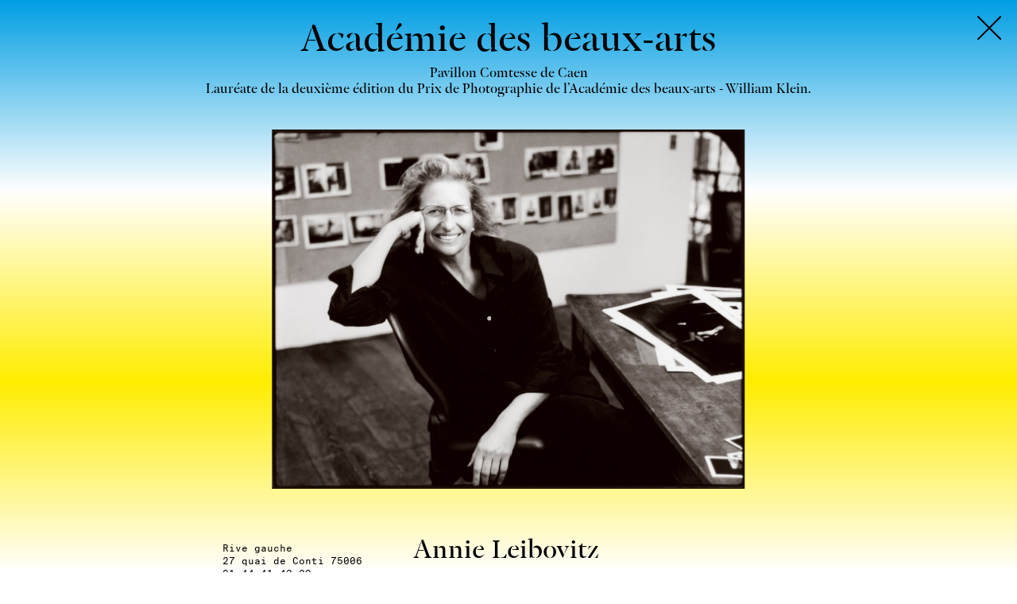

--- FILE ---
content_type: text/html; charset=UTF-8
request_url: http://www.photosaintgermain.com/editions/2021/parcours/academie-des-beaux-arts
body_size: 9756
content:
<!DOCTYPE html>
<html lang="en">
<head>

	<meta charset="utf-8" />
	<meta name="viewport" content="width=device-width, initial-scale=1.0, maximum-scale=1.0, user-scalable=no">

					
	
	<title>Acad&eacute;mie des beaux-arts — PhotoSaintGermain</title>

	<meta name="description" content="PhotoSaintGermain est un festival annuel destin&eacute; &agrave;&nbsp;promouvoir la cr&eacute;ation photographique.">

	<!-- Open Graph -->
	<meta property="og:type" content="website">
	<meta property="og:url" content="http://www.photosaintgermain.com/editions/2021/parcours/academie-des-beaux-arts">
	<meta property="og:title" content="Acad&eacute;mie des beaux-arts — PhotoSaintGermain">
	<meta property="og:description" content="PhotoSaintGermain est un festival annuel destin&eacute; &agrave;&nbsp;promouvoir la cr&eacute;ation photographique.">
	<meta name="twitter:card" content="summary_large_image">

			<meta property="og:image" content="">
		<meta property="twitter:image" content="">
	
 	 		<link rel="shortcut icon" href="http://www.photosaintgermain.com/content/profil.picture-psg2024.png">
 	
	<link rel="stylesheet" href="http://www.photosaintgermain.com/assets/css/styles_.css?ver=1.1">
	<style>
	
																																															
											
	
		
			
				body,
				.etape-ajax-container,
				.splash-wrapper,
				.gallery-is-fullscreen .etape__gallery,
				.menu-mobile {
				background: linear-gradient( #009ee3, white, #ffed00, white ) fixed;
				}

				.header,
				.news-gallery-overlay,
				.editions-switcher__item,
				.footer {
					background: transparent !important;
				}

			
			/*.news__item--gallery img {
				box-shadow: 2px 2px 0px 0px #009ee3,
							4px 4px 0px 0px rgba(0,0,0,0.1),
							6px 6px 0px 0px #009ee3,
							8px 8px 0px 0px rgba(0,0,0,0.1);
			}*/
			
			.footer {
				background-color: #0fadf2;
			}

		
		
	
		
		
	



																																																								
		
	</style>

</head>
<body class="body-template--etape viewing-etape">

	<header class="header" role="banner">

		<nav class="menu">

																																																												
													<div class="menu__item">
								<a href="http://www.photosaintgermain.com">
																			← Retour au
																		Journal
								</a>
							</div>
																																																																								

										
						
						<div class="menu__item ">
							<a href="http://www.photosaintgermain.com">
								Journal							</a>
						</div>
				
									



																																																																																																																								
									<div class="menu__item is-active">
						<a href="http://www.photosaintgermain.com/editions/2021/parcours" class="menu__item__link--parcours">
							Parcours						</a>
					</div>									<div class="menu__item ">
						<a href="http://www.photosaintgermain.com/editions/2021/plan" class="menu__item__link--plan">
							Plan						</a>
					</div>									<div class="menu__item ">
						<a href="http://www.photosaintgermain.com/editions/2021/calendrier" class="menu__item__link--calendrier">
							Calendrier						</a>
					</div>									<div class="menu__item ">
						<a href="http://www.photosaintgermain.com/editions/2021/contact" class="menu__item__link--contact">
							À propos						</a>
					</div>									<div class="menu__item ">
						<a href="http://www.photosaintgermain.com/editions/2021/presse" class="menu__item__link--presse">
							Presse						</a>
					</div>				
		</nav>
		

		<div class="header-logo">
			<div class="header-logo__text">
				PhotoSaintGermain
			</div>
		</div>



		<div class="language-menu">

			<div class="language-menu__item language-switcher">
									<a href="http://www.photosaintgermain.com/en/editions/2021/parcours/academie-des-beaux-arts">
						EN
					</a>
							</div>

			<div class="language-menu__item menu-search" data-href="http://www.photosaintgermain.com/recherche">
				<svg id="Calque_1" data-name="Calque 1" xmlns="http://www.w3.org/2000/svg" width="4.37mm" height="4.33mm" viewBox="0 0 12.38 12.28"><title>search</title><path d="M8.64,7.55h0a4.76,4.76,0,1,0-1,1l3.71,3.71,1-1Zm-3.87.57A3.35,3.35,0,1,1,8.12,4.77,3.35,3.35,0,0,1,4.77,8.12" fill="#000000"/></svg>
			</div>

		</div>
	</header>


	<div class="editions-switcher">
																																																																																													
		<div class="editions-switcher__active">
										
			<a href="http://www.photosaintgermain.com/editions/2021/parcours">
				2021			</a>
		</div>
		
		<div class="editions-switcher__overflow">
												<div class="editions-switcher__item">

																			
						<a href="http://www.photosaintgermain.com">
							2025						</a>
					</div>
																<div class="editions-switcher__item">

																			
						<a href="http://www.photosaintgermain.com/editions/2024/parcours">
							2024						</a>
					</div>
																<div class="editions-switcher__item">

																			
						<a href="http://www.photosaintgermain.com/editions/2023/parcours">
							2023						</a>
					</div>
																<div class="editions-switcher__item">

																			
						<a href="http://www.photosaintgermain.com/editions/2022/parcours">
							2022						</a>
					</div>
																</div>

	</div>


	<div class="mobile-menu-button">
		<span></span>
		<span></span>
		<span></span>
	</div>



	<div class="menu-mobile">
		<div class="menu-mobile__editions">
							<div class="menu-mobile__editions__item ">

																
					<a href="http://www.photosaintgermain.com">
						2025					</a>
				</div>
							<div class="menu-mobile__editions__item ">

																
					<a href="http://www.photosaintgermain.com/editions/2024/parcours">
						2024					</a>
				</div>
							<div class="menu-mobile__editions__item ">

																
					<a href="http://www.photosaintgermain.com/editions/2023/parcours">
						2023					</a>
				</div>
							<div class="menu-mobile__editions__item ">

																
					<a href="http://www.photosaintgermain.com/editions/2022/parcours">
						2022					</a>
				</div>
							<div class="menu-mobile__editions__item is-active">

																
					<a href="http://www.photosaintgermain.com/editions/2021/parcours">
						2021					</a>
				</div>
					</div>



					

							<div class="menu-mobile__item is-active">
					<a href="http://www.photosaintgermain.com/editions/2021/parcours">
						Parcours					</a>
				</div>							<div class="menu-mobile__item ">
					<a href="http://www.photosaintgermain.com/editions/2021/plan">
						Plan					</a>
				</div>							<div class="menu-mobile__item ">
					<a href="http://www.photosaintgermain.com/editions/2021/calendrier">
						Calendrier					</a>
				</div>							<div class="menu-mobile__item ">
					<a href="http://www.photosaintgermain.com/editions/2021/contact">
						À propos					</a>
				</div>							<div class="menu-mobile__item ">
					<a href="http://www.photosaintgermain.com/editions/2021/presse">
						Presse					</a>
				</div>			
			</div>



<div class="site-wrapper">

	<div class="site-wrapper__content">

	<!-- <div class="splash__logo">
	Photo<em>Saint</em><strong>Germain</strong>
</div> -->
	<div class="logo">
		
		<a href="http://www.photosaintgermain.com">
			<div class="logo__psg">
				PhotoSaintGermain
			</div>

			<div class="logo__date">
				<div class="logo__date__inner">
					
																																																																														
																									
																	 4-20 novembre 2021								
																																																																																																
				</div>
			</div>
			
		</a>

	</div>
	<main class="main" role="main">

		
<div class="parcours-mode-switch">

	<div class="parcours-mode-switch__item parcours-mode-switch__item--images is-active">
		Images	</div>

	<div class="parcours-mode-switch__item parcours-mode-switch__item--text ">
		Textes	</div>
	
</div>	


			

<div class="parcours-wrapper">

	<h2 class="parcours-subtitle">Rive gauche</h2>

		
		<div class="parcours__item">

			<a href="http://www.photosaintgermain.com/editions/2021/parcours/academie-des-beaux-arts" data-etape-ajax>

				<div class="parcours__item-inner">

					<div class="parcours__item__image">
													<img src="http://www.photosaintgermain.com/thumbs/editions/2021/parcours/academie-des-beaux-arts/psg-rg-1_annie-leibovitz_academie-des-beaux-arts-600x456.jpg" alt="">
											</div>

					<div class="parcours__item__texts">

						<div class="parcours__item__texts__lieu">
							Académie des beaux-arts						</div>

						<div class="parcours__item__texts__artist">
							Annie Leibovitz						</div>

					</div>
				</div>
			</a>

		</div>
			
		<div class="parcours__item">

			<a href="http://www.photosaintgermain.com/editions/2021/parcours/maison-auguste-comte" data-etape-ajax>

				<div class="parcours__item-inner">

					<div class="parcours__item__image">
													<img src="http://www.photosaintgermain.com/thumbs/editions/2021/parcours/maison-auguste-comte/psg-rg-2_fantographie_maison-auguste-comte-600x450.jpg" alt="">
											</div>

					<div class="parcours__item__texts">

						<div class="parcours__item__texts__lieu">
							Maison d'Auguste Comte						</div>

						<div class="parcours__item__texts__artist">
													</div>

					</div>
				</div>
			</a>

		</div>
			
		<div class="parcours__item">

			<a href="http://www.photosaintgermain.com/editions/2021/parcours/musee-eugene-delacroix" data-etape-ajax>

				<div class="parcours__item-inner">

					<div class="parcours__item__image">
													<img src="http://www.photosaintgermain.com/thumbs/editions/2021/parcours/musee-eugene-delacroix/psg-rg-3_noemie-goudal_musee-eugene-delacroix-600x483.jpg" alt="">
											</div>

					<div class="parcours__item__texts">

						<div class="parcours__item__texts__lieu">
							Musée Eugène Delacroix						</div>

						<div class="parcours__item__texts__artist">
							Noémie Goudal						</div>

					</div>
				</div>
			</a>

		</div>
			
		<div class="parcours__item">

			<a href="http://www.photosaintgermain.com/editions/2021/parcours/atelier-neerlandais-fotodok" data-etape-ajax>

				<div class="parcours__item-inner">

					<div class="parcours__item__image">
													<img src="http://www.photosaintgermain.com/thumbs/editions/2021/parcours/atelier-neerlandais-fotodok/psg-rg-4_fotodok_gilleam-trapenberg_atelier-neerlandais-480x600.jpg" alt="">
											</div>

					<div class="parcours__item__texts">

						<div class="parcours__item__texts__lieu">
							Atelier Néerlandais & FOTODOK						</div>

						<div class="parcours__item__texts__artist">
							Earthlings						</div>

					</div>
				</div>
			</a>

		</div>
			
		<div class="parcours__item">

			<a href="http://www.photosaintgermain.com/editions/2021/parcours/centre-culturel-irlandais" data-etape-ajax>

				<div class="parcours__item-inner">

					<div class="parcours__item__image">
													<img src="http://www.photosaintgermain.com/thumbs/editions/2021/parcours/centre-culturel-irlandais/psg-rg-5_donovan-wylie_institut-culturel-irlandais-600x449.jpg" alt="">
											</div>

					<div class="parcours__item__texts">

						<div class="parcours__item__texts__lieu">
							Centre Culturel Irlandais						</div>

						<div class="parcours__item__texts__artist">
							Donovan Wylie						</div>

					</div>
				</div>
			</a>

		</div>
			
		<div class="parcours__item">

			<a href="http://www.photosaintgermain.com/editions/2021/parcours/centre-tcheque-de-paris" data-etape-ajax>

				<div class="parcours__item-inner">

					<div class="parcours__item__image">
													<img src="http://www.photosaintgermain.com/thumbs/editions/2021/parcours/centre-tcheque-de-paris/psg-rg-6_viktor-kronbauer_centre-tcheque-de-paris-600x392.jpg" alt="">
											</div>

					<div class="parcours__item__texts">

						<div class="parcours__item__texts__lieu">
							Centre tchèque de Paris						</div>

						<div class="parcours__item__texts__artist">
													</div>

					</div>
				</div>
			</a>

		</div>
			
		<div class="parcours__item">

			<a href="http://www.photosaintgermain.com/editions/2021/parcours/institut-culturel-italien" data-etape-ajax>

				<div class="parcours__item-inner">

					<div class="parcours__item__image">
													<img src="http://www.photosaintgermain.com/content/editions/5-2021/1-parcours/7-institut-culturel-italien/luigi-ghirri_marazzi-ceramiche_03_-eredi-luigi-ghirri.jpg" alt="">
											</div>

					<div class="parcours__item__texts">

						<div class="parcours__item__texts__lieu">
							Institut Culturel Italien						</div>

						<div class="parcours__item__texts__artist">
							Luigi Ghirri						</div>

					</div>
				</div>
			</a>

		</div>
			
		<div class="parcours__item">

			<a href="http://www.photosaintgermain.com/editions/2021/parcours/institut-culturel-hongrois" data-etape-ajax>

				<div class="parcours__item-inner">

					<div class="parcours__item__image">
													<img src="http://www.photosaintgermain.com/thumbs/editions/2021/parcours/institut-culturel-hongrois/psg-rg-7_peter-korniss_institut-culturel-hongrois-417x600.jpg" alt="">
											</div>

					<div class="parcours__item__texts">

						<div class="parcours__item__texts__lieu">
							Institut Liszt - centre culturel hongrois						</div>

						<div class="parcours__item__texts__artist">
							Péter Korniss						</div>

					</div>
				</div>
			</a>

		</div>
			
		<div class="parcours__item">

			<a href="http://www.photosaintgermain.com/editions/2021/parcours/a2z-art-gallery" data-etape-ajax>

				<div class="parcours__item-inner">

					<div class="parcours__item__image">
													<img src="http://www.photosaintgermain.com/thumbs/editions/2021/parcours/a2z-art-gallery/psg-rg-9_luoyang_a2zgallery-439x600.jpg" alt="">
											</div>

					<div class="parcours__item__texts">

						<div class="parcours__item__texts__lieu">
							A2Z Art Gallery						</div>

						<div class="parcours__item__texts__artist">
							Luo Yang						</div>

					</div>
				</div>
			</a>

		</div>
			
		<div class="parcours__item">

			<a href="http://www.photosaintgermain.com/editions/2021/parcours/galerie-arenthon" data-etape-ajax>

				<div class="parcours__item-inner">

					<div class="parcours__item__image">
													<img src="http://www.photosaintgermain.com/thumbs/editions/2021/parcours/galerie-arenthon/nb-p149-copie-390x600.jpg" alt="">
											</div>

					<div class="parcours__item__texts">

						<div class="parcours__item__texts__lieu">
							Galerie Arenthon						</div>

						<div class="parcours__item__texts__artist">
													</div>

					</div>
				</div>
			</a>

		</div>
			
		<div class="parcours__item">

			<a href="http://www.photosaintgermain.com/editions/2021/parcours/espace-des-femmes" data-etape-ajax>

				<div class="parcours__item-inner">

					<div class="parcours__item__image">
													<img src="http://www.photosaintgermain.com/thumbs/editions/2021/parcours/espace-des-femmes/psg-rg-10_julietteandrea-elie_espace-des-femmes-469x600.jpg" alt="">
											</div>

					<div class="parcours__item__texts">

						<div class="parcours__item__texts__lieu">
							Espace des femmes - Antoinette Fouque						</div>

						<div class="parcours__item__texts__artist">
							Anne-Lou Buzot, Amélie Chassary, Juliette-Andréa Elie, Camille Gharbi et Elsa Leydier						</div>

					</div>
				</div>
			</a>

		</div>
			
		<div class="parcours__item">

			<a href="http://www.photosaintgermain.com/editions/2021/parcours/galerie-alain-le-gaillard" data-etape-ajax>

				<div class="parcours__item-inner">

					<div class="parcours__item__image">
													<img src="http://www.photosaintgermain.com/thumbs/editions/2021/parcours/galerie-alain-le-gaillard/dadoune019-600x417.jpg" alt="">
											</div>

					<div class="parcours__item__texts">

						<div class="parcours__item__texts__lieu">
							Galerie Alain Le Gaillard						</div>

						<div class="parcours__item__texts__artist">
							Joseph Dadoune						</div>

					</div>
				</div>
			</a>

		</div>
			
		<div class="parcours__item">

			<a href="http://www.photosaintgermain.com/editions/2021/parcours/galerie-berthet-aittouares" data-etape-ajax>

				<div class="parcours__item-inner">

					<div class="parcours__item__image">
													<img src="http://www.photosaintgermain.com/thumbs/editions/2021/parcours/galerie-berthet-aittouares/psg-rg-13_antoine-schneck_galerieberthetaittouares-452x600.jpg" alt="">
											</div>

					<div class="parcours__item__texts">

						<div class="parcours__item__texts__lieu">
							Galerie Berthet-Aittouarès						</div>

						<div class="parcours__item__texts__artist">
							Antoine Schneck						</div>

					</div>
				</div>
			</a>

		</div>
			
		<div class="parcours__item">

			<a href="http://www.photosaintgermain.com/editions/2021/parcours/galerie-berthet-aittouares-2" data-etape-ajax>

				<div class="parcours__item-inner">

					<div class="parcours__item__image">
													<img src="http://www.photosaintgermain.com/thumbs/editions/2021/parcours/galerie-berthet-aittouares-2/psg-rg-14_eric-antoine_galerieberthetaittouares-600x479.jpg" alt="">
											</div>

					<div class="parcours__item__texts">

						<div class="parcours__item__texts__lieu">
							Galerie Berthet-Aittouarès						</div>

						<div class="parcours__item__texts__artist">
							Eric Antoine						</div>

					</div>
				</div>
			</a>

		</div>
			
		<div class="parcours__item">

			<a href="http://www.photosaintgermain.com/editions/2021/parcours/galerie-catherine-andre-hug" data-etape-ajax>

				<div class="parcours__item-inner">

					<div class="parcours__item__image">
													<img src="http://www.photosaintgermain.com/thumbs/editions/2021/parcours/galerie-catherine-andre-hug/wonder-valley-california-2015-bill-brewer-600x600.jpg" alt="">
											</div>

					<div class="parcours__item__texts">

						<div class="parcours__item__texts__lieu">
							Galerie Catherine & André Hug						</div>

						<div class="parcours__item__texts__artist">
													</div>

					</div>
				</div>
			</a>

		</div>
			
		<div class="parcours__item">

			<a href="http://www.photosaintgermain.com/editions/2021/parcours/galerie-daniel-blau-galerie-meyer" data-etape-ajax>

				<div class="parcours__item-inner">

					<div class="parcours__item__image">
													<img src="http://www.photosaintgermain.com/thumbs/editions/2021/parcours/galerie-daniel-blau-galerie-meyer/psg-rg-16_manon-martsch_galeriemeyer-492x600.jpg" alt="">
											</div>

					<div class="parcours__item__texts">

						<div class="parcours__item__texts__lieu">
							Galerie Daniel Blau / Galerie Meyer						</div>

						<div class="parcours__item__texts__artist">
							Jimmy Chin Kiu Lee, Sarah Louise Lordan, Manon Martsch						</div>

					</div>
				</div>
			</a>

		</div>
			
		<div class="parcours__item">

			<a href="http://www.photosaintgermain.com/editions/2021/parcours/galerie-de-linstitut" data-etape-ajax>

				<div class="parcours__item-inner">

					<div class="parcours__item__image">
													<img src="http://www.photosaintgermain.com/thumbs/editions/2021/parcours/galerie-de-linstitut/psg-rg-12_jacquelinepicasso_galeriearenthon-galeriedelinstitut-391x600.jpg" alt="">
											</div>

					<div class="parcours__item__texts">

						<div class="parcours__item__texts__lieu">
							Galerie de l’Institut						</div>

						<div class="parcours__item__texts__artist">
													</div>

					</div>
				</div>
			</a>

		</div>
			
		<div class="parcours__item">

			<a href="http://www.photosaintgermain.com/editions/2021/parcours/galerie-du-crous" data-etape-ajax>

				<div class="parcours__item-inner">

					<div class="parcours__item__image">
													<img src="http://www.photosaintgermain.com/thumbs/editions/2021/parcours/galerie-du-crous/psg-rg-29_zeroplayer_galerie-du-crous-424x600.jpg" alt="">
											</div>

					<div class="parcours__item__texts">

						<div class="parcours__item__texts__lieu">
							Galerie du Crous						</div>

						<div class="parcours__item__texts__artist">
							Fred Cave, Joe Cave et Sylvain Couzinet-Jacques avec la Werkplaats Typografie						</div>

					</div>
				</div>
			</a>

		</div>
			
		<div class="parcours__item">

			<a href="http://www.photosaintgermain.com/editions/2021/parcours/galerie-georges-philippe-nathalie-vallois" data-etape-ajax>

				<div class="parcours__item-inner">

					<div class="parcours__item__image">
													<img src="http://www.photosaintgermain.com/thumbs/editions/2021/parcours/galerie-georges-philippe-nathalie-vallois/psg-rg-18_erwann-venn_galerie-vallois-395x600.jpg" alt="">
											</div>

					<div class="parcours__item__texts">

						<div class="parcours__item__texts__lieu">
							Galerie Georges-Philippe & Nathalie Vallois						</div>

						<div class="parcours__item__texts__artist">
							Erwan Venn						</div>

					</div>
				</div>
			</a>

		</div>
			
		<div class="parcours__item">

			<a href="http://www.photosaintgermain.com/editions/2021/parcours/galerie-georges-philippe-nathalie-vallois-2" data-etape-ajax>

				<div class="parcours__item-inner">

					<div class="parcours__item__image">
													<img src="http://www.photosaintgermain.com/thumbs/editions/2021/parcours/galerie-georges-philippe-nathalie-vallois-2/psg-rg-19_alain-bublex_galerie-vallois-600x232.jpg" alt="">
											</div>

					<div class="parcours__item__texts">

						<div class="parcours__item__texts__lieu">
							Galerie Georges-Philippe & Nathalie Vallois						</div>

						<div class="parcours__item__texts__artist">
							Alain Bublex						</div>

					</div>
				</div>
			</a>

		</div>
			
		<div class="parcours__item">

			<a href="http://www.photosaintgermain.com/editions/2021/parcours/galerie-la-forest-divonne" data-etape-ajax>

				<div class="parcours__item-inner">

					<div class="parcours__item__image">
													<img src="http://www.photosaintgermain.com/thumbs/editions/2021/parcours/galerie-la-forest-divonne/psg-rg-20_elsa-and-johanna_galerie-laforestdivonne-600x401.jpg" alt="">
											</div>

					<div class="parcours__item__texts">

						<div class="parcours__item__texts__lieu">
							Galerie La Forest Divonne						</div>

						<div class="parcours__item__texts__artist">
							Elsa & Johanna						</div>

					</div>
				</div>
			</a>

		</div>
			
		<div class="parcours__item">

			<a href="http://www.photosaintgermain.com/editions/2021/parcours/galerie-le-minotaure" data-etape-ajax>

				<div class="parcours__item-inner">

					<div class="parcours__item__image">
													<img src="http://www.photosaintgermain.com/thumbs/editions/2021/parcours/galerie-le-minotaure/dadoune016-600x600.jpg" alt="">
											</div>

					<div class="parcours__item__texts">

						<div class="parcours__item__texts__lieu">
							Galerie le Minotaure						</div>

						<div class="parcours__item__texts__artist">
							Joseph Dadoune						</div>

					</div>
				</div>
			</a>

		</div>
			
		<div class="parcours__item">

			<a href="http://www.photosaintgermain.com/editions/2021/parcours/galerie-linlassable" data-etape-ajax>

				<div class="parcours__item-inner">

					<div class="parcours__item__image">
													<img src="http://www.photosaintgermain.com/thumbs/editions/2021/parcours/galerie-linlassable/psg-rg-21_caroline-corbasson_linlassable-440x600.jpg" alt="">
											</div>

					<div class="parcours__item__texts">

						<div class="parcours__item__texts__lieu">
							Galerie l’inlassable						</div>

						<div class="parcours__item__texts__artist">
							Caroline Corbasson						</div>

					</div>
				</div>
			</a>

		</div>
			
		<div class="parcours__item">

			<a href="http://www.photosaintgermain.com/editions/2021/parcours/galerie-made" data-etape-ajax>

				<div class="parcours__item-inner">

					<div class="parcours__item__image">
													<img src="http://www.photosaintgermain.com/thumbs/editions/2021/parcours/galerie-made/psg-rg-22_margueritebornhauser_galeriemade-400x600.jpg" alt="">
											</div>

					<div class="parcours__item__texts">

						<div class="parcours__item__texts__lieu">
							Galerie Madé						</div>

						<div class="parcours__item__texts__artist">
							Marguerite Bornhauser						</div>

					</div>
				</div>
			</a>

		</div>
			
		<div class="parcours__item">

			<a href="http://www.photosaintgermain.com/editions/2021/parcours/galerie-minimasterpiece" data-etape-ajax>

				<div class="parcours__item-inner">

					<div class="parcours__item__image">
													<img src="http://www.photosaintgermain.com/thumbs/editions/2021/parcours/galerie-minimasterpiece/psg-rg-23_yann-delacour_galerieminimasterpiece-600x429.jpg" alt="">
											</div>

					<div class="parcours__item__texts">

						<div class="parcours__item__texts__lieu">
							Galerie MiniMasterpiece						</div>

						<div class="parcours__item__texts__artist">
							Yann Delacour						</div>

					</div>
				</div>
			</a>

		</div>
			
		<div class="parcours__item">

			<a href="http://www.photosaintgermain.com/editions/2021/parcours/galerie-olivier-waltman" data-etape-ajax>

				<div class="parcours__item-inner">

					<div class="parcours__item__image">
													<img src="http://www.photosaintgermain.com/thumbs/editions/2021/parcours/galerie-olivier-waltman/philippe-calandre-suntec-city-a1-tirage-jet-d-encre-120-x-120-cm-80-x-80-cm-60-x-60-cm-600x600.jpg" alt="">
											</div>

					<div class="parcours__item__texts">

						<div class="parcours__item__texts__lieu">
							Galerie Olivier Waltman						</div>

						<div class="parcours__item__texts__artist">
							Philippe Calandre et François Ronsiaux						</div>

					</div>
				</div>
			</a>

		</div>
			
		<div class="parcours__item">

			<a href="http://www.photosaintgermain.com/editions/2021/parcours/galerie-roger-viollet" data-etape-ajax>

				<div class="parcours__item-inner">

					<div class="parcours__item__image">
													<img src="http://www.photosaintgermain.com/thumbs/editions/2021/parcours/galerie-roger-viollet/psg-rg-25_leon-levy_roger-viollet-600x227.jpg" alt="">
											</div>

					<div class="parcours__item__texts">

						<div class="parcours__item__texts__lieu">
							Galerie Roger-Viollet						</div>

						<div class="parcours__item__texts__artist">
							Léon & Lévy						</div>

					</div>
				</div>
			</a>

		</div>
			
		<div class="parcours__item">

			<a href="http://www.photosaintgermain.com/editions/2021/parcours/segolene-brossette-galerie" data-etape-ajax>

				<div class="parcours__item-inner">

					<div class="parcours__item__image">
													<img src="http://www.photosaintgermain.com/thumbs/editions/2021/parcours/segolene-brossette-galerie/psg-rg-26_sylvie-bonnot_segolene-brossette-galerie-600x403.jpg" alt="">
											</div>

					<div class="parcours__item__texts">

						<div class="parcours__item__texts__lieu">
							Ségolène Brossette Galerie						</div>

						<div class="parcours__item__texts__artist">
							Sylvie Bonnot						</div>

					</div>
				</div>
			</a>

		</div>
			
		<div class="parcours__item">

			<a href="http://www.photosaintgermain.com/editions/2021/parcours/delpire-co" data-etape-ajax>

				<div class="parcours__item-inner">

					<div class="parcours__item__image">
													<img src="http://www.photosaintgermain.com/thumbs/editions/2021/parcours/delpire-co/psg-rg-27_delpire-and-co-600x400.jpg" alt="">
											</div>

					<div class="parcours__item__texts">

						<div class="parcours__item__texts__lieu">
							delpire & co						</div>

						<div class="parcours__item__texts__artist">
							Vivian Maier						</div>

					</div>
				</div>
			</a>

		</div>
			
		<div class="parcours__item">

			<a href="http://www.photosaintgermain.com/editions/2021/parcours/librairie-des-alpes" data-etape-ajax>

				<div class="parcours__item-inner">

					<div class="parcours__item__image">
													<img src="http://www.photosaintgermain.com/thumbs/editions/2021/parcours/librairie-des-alpes/psg-rg-28_librairiedesalpes-445x600.jpg" alt="">
											</div>

					<div class="parcours__item__texts">

						<div class="parcours__item__texts__lieu">
							Librairie des Alpes						</div>

						<div class="parcours__item__texts__artist">
													</div>

					</div>
				</div>
			</a>

		</div>
			
		<div class="parcours__item">

			<a href="http://www.photosaintgermain.com/editions/2021/parcours/les-bouquinistes-2" data-etape-ajax>

				<div class="parcours__item-inner">

					<div class="parcours__item__image">
													<img src="http://www.photosaintgermain.com/thumbs/editions/2021/parcours/les-bouquinistes-2/psg-rg-30_sebastien-girard_lesbouquinistes-514x600.jpg" alt="">
											</div>

					<div class="parcours__item__texts">

						<div class="parcours__item__texts__lieu">
							Les Bouquinistes #2						</div>

						<div class="parcours__item__texts__artist">
													</div>

					</div>
				</div>
			</a>

		</div>
			
		<div class="parcours__item">

			<a href="http://www.photosaintgermain.com/editions/2021/parcours/port-de-solferino" data-etape-ajax>

				<div class="parcours__item-inner">

					<div class="parcours__item__image">
													<img src="http://www.photosaintgermain.com/thumbs/editions/2021/parcours/port-de-solferino/psg-rg-31_rene-burri_port-de-solferino-412x600.jpg" alt="">
											</div>

					<div class="parcours__item__texts">

						<div class="parcours__item__texts__lieu">
							Port de Solférino						</div>

						<div class="parcours__item__texts__artist">
							René Burri						</div>

					</div>
				</div>
			</a>

		</div>
			
		<div class="parcours__item">

			<a href="http://www.photosaintgermain.com/editions/2021/parcours/sasori-bar" data-etape-ajax>

				<div class="parcours__item-inner">

					<div class="parcours__item__image">
													<img src="http://www.photosaintgermain.com/thumbs/editions/2021/parcours/sasori-bar/psg-rg-32satomi-nihongi-_sasoribar-399x600.jpg" alt="">
											</div>

					<div class="parcours__item__texts">

						<div class="parcours__item__texts__lieu">
							Sasori Bar						</div>

						<div class="parcours__item__texts__artist">
													</div>

					</div>
				</div>
			</a>

		</div>
																										
	<h2 class="parcours-subtitle">Rive droite</h2>

																																			
	<div class="parcours__item">

		<a href="http://www.photosaintgermain.com/editions/2021/parcours/galerie-clementine-de-la-feronniere" data-etape-ajax>

			<div class="parcours__item-inner">

				<div class="parcours__item__image">
											<img src="http://www.photosaintgermain.com/thumbs/editions/2021/parcours/galerie-clementine-de-la-feronniere/couv-fredstuccidef-480x600.jpg" alt="">
									</div>

				<div class="parcours__item__texts">

					<div class="parcours__item__texts__lieu">
						Galerie Clémentine de la Féronnière					</div>

					<div class="parcours__item__texts__artist">
						Maison CF					</div>

				</div>
			</div>
		</a>

	</div>	
	<div class="parcours__item">

		<a href="http://www.photosaintgermain.com/editions/2021/parcours/galerie-binome" data-etape-ajax>

			<div class="parcours__item-inner">

				<div class="parcours__item__image">
											<img src="http://www.photosaintgermain.com/thumbs/editions/2021/parcours/galerie-binome/ault-n-e_thibault-brunet-mille-cailloux_2019_galerie-binome_hd-480x600.jpg" alt="">
									</div>

				<div class="parcours__item__texts">

					<div class="parcours__item__texts__lieu">
						Galerie Binome					</div>

					<div class="parcours__item__texts__artist">
						Au fil du livre					</div>

				</div>
			</div>
		</a>

	</div>	
	<div class="parcours__item">

		<a href="http://www.photosaintgermain.com/editions/2021/parcours/mep-bibliotheque" data-etape-ajax>

			<div class="parcours__item-inner">

				<div class="parcours__item__image">
											<img src="http://www.photosaintgermain.com/thumbs/editions/2021/parcours/mep-bibliotheque/mep-spbh_02-600x450.jpg" alt="">
									</div>

				<div class="parcours__item__texts">

					<div class="parcours__item__texts__lieu">
						Maison Européenne de la Photographie					</div>

					<div class="parcours__item__texts__artist">
						Self Publish, Be Happy					</div>

				</div>
			</div>
		</a>

	</div>	
	<div class="parcours__item">

		<a href="http://www.photosaintgermain.com/editions/2021/parcours/librairie-bigaignon" data-etape-ajax>

			<div class="parcours__item-inner">

				<div class="parcours__item__image">
											<img src="http://www.photosaintgermain.com/thumbs/editions/2021/parcours/librairie-bigaignon/bigaignon-le-store-600x485.jpg" alt="">
									</div>

				<div class="parcours__item__texts">

					<div class="parcours__item__texts__lieu">
						Bigaignon					</div>

					<div class="parcours__item__texts__artist">
						CURATED (BOOK)STORE					</div>

				</div>
			</div>
		</a>

	</div>	
	<div class="parcours__item">

		<a href="http://www.photosaintgermain.com/editions/2021/parcours/centre-culturel-suisse" data-etape-ajax>

			<div class="parcours__item-inner">

				<div class="parcours__item__image">
											<img src="http://www.photosaintgermain.com/thumbs/editions/2021/parcours/centre-culturel-suisse/centre-culturel-suisse-600x400.jpg" alt="">
									</div>

				<div class="parcours__item__texts">

					<div class="parcours__item__texts__lieu">
						Centre Culturel Suisse					</div>

					<div class="parcours__item__texts__artist">
						Sélection des  plus beaux livres suisses					</div>

				</div>
			</div>
		</a>

	</div>	
	<div class="parcours__item">

		<a href="http://www.photosaintgermain.com/editions/2021/parcours/institut-suedois" data-etape-ajax>

			<div class="parcours__item-inner">

				<div class="parcours__item__image">
											<img src="http://www.photosaintgermain.com/thumbs/editions/2021/parcours/institut-suedois/centre-culturel-suedois-liggande-copyright-svante-larsson-600x484.jpg" alt="">
									</div>

				<div class="parcours__item__texts">

					<div class="parcours__item__texts__lieu">
						Institut Suédois					</div>

					<div class="parcours__item__texts__artist">
						Svenska Fotobokspriset					</div>

				</div>
			</div>
		</a>

	</div>	
	<div class="parcours__item">

		<a href="http://www.photosaintgermain.com/editions/2021/parcours/galerie-polka" data-etape-ajax>

			<div class="parcours__item-inner">

				<div class="parcours__item__image">
											<img src="http://www.photosaintgermain.com/thumbs/editions/2021/parcours/galerie-polka/2021_10_william-klein_contacts-peints_benoit-pailley_45336_v2-600x497.jpg" alt="">
									</div>

				<div class="parcours__item__texts">

					<div class="parcours__item__texts__lieu">
						Galerie Polka					</div>

					<div class="parcours__item__texts__artist">
						Fashion + Klein					</div>

				</div>
			</div>
		</a>

	</div>	
	<div class="parcours__item">

		<a href="http://www.photosaintgermain.com/editions/2021/parcours/galerie-echo-119" data-etape-ajax>

			<div class="parcours__item-inner">

				<div class="parcours__item__image">
											<img src="http://www.photosaintgermain.com/thumbs/editions/2021/parcours/galerie-echo-119/chieko-shiraishi-shikawatari-600x494.jpg" alt="">
									</div>

				<div class="parcours__item__texts">

					<div class="parcours__item__texts__lieu">
						Galerie Echo 119					</div>

					<div class="parcours__item__texts__artist">
						Shikawatari de Chieko Shiraishi					</div>

				</div>
			</div>
		</a>

	</div>	
	<div class="parcours__item">

		<a href="http://www.photosaintgermain.com/editions/2021/parcours/galerie-christophe-gaillard" data-etape-ajax>

			<div class="parcours__item-inner">

				<div class="parcours__item__image">
											<img src="http://www.photosaintgermain.com/thumbs/editions/2021/parcours/galerie-christophe-gaillard/galerie-christophe-gaillard-michel-journiac-600x414.jpg" alt="">
									</div>

				<div class="parcours__item__texts">

					<div class="parcours__item__texts__lieu">
						Galerie Christophe Gaillard					</div>

					<div class="parcours__item__texts__artist">
						Laurel Parker Book - Chose Commune - The (M) Editions - L'éditeur du dimanche / The Sunday Publisher					</div>

				</div>
			</div>
		</a>

	</div>	
	<div class="parcours__item">

		<a href="http://www.photosaintgermain.com/editions/2021/parcours/galerie-c" data-etape-ajax>

			<div class="parcours__item-inner">

				<div class="parcours__item__image">
											<img src="http://www.photosaintgermain.com/thumbs/editions/2021/parcours/galerie-c/_dsc2225b-600x480.jpg" alt="">
									</div>

				<div class="parcours__item__texts">

					<div class="parcours__item__texts__lieu">
						Galerie C					</div>

					<div class="parcours__item__texts__artist">
						Matthieu Gafsou					</div>

				</div>
			</div>
		</a>

	</div>	
	<div class="parcours__item">

		<a href="http://www.photosaintgermain.com/editions/2021/parcours/galerie-baudoin-lebon" data-etape-ajax>

			<div class="parcours__item-inner">

				<div class="parcours__item__image">
											<img src="http://www.photosaintgermain.com/thumbs/editions/2021/parcours/galerie-baudoin-lebon/galerie-baudoin-lebon-600x289.png" alt="">
									</div>

				<div class="parcours__item__texts">

					<div class="parcours__item__texts__lieu">
						baudoin lebon					</div>

					<div class="parcours__item__texts__artist">
						Matérialité photographique					</div>

				</div>
			</div>
		</a>

	</div>	
	<div class="parcours__item">

		<a href="http://www.photosaintgermain.com/editions/2021/parcours/galerie-miranda" data-etape-ajax>

			<div class="parcours__item-inner">

				<div class="parcours__item__image">
											<img src="http://www.photosaintgermain.com/thumbs/editions/2021/parcours/galerie-miranda/chloe-sells-hot-damn-cover-431x600.jpg" alt="">
									</div>

				<div class="parcours__item__texts">

					<div class="parcours__item__texts__lieu">
						Galerie Miranda					</div>

					<div class="parcours__item__texts__artist">
						Chloe Sells					</div>

				</div>
			</div>
		</a>

	</div>

	<div class="parcours__item"></div>
	<div class="parcours__item"></div>
	<div class="parcours__item"></div>

</div>

		
		
<div class="parcours-text-wrapper">
	
	<table id="tablesorter">
		
		<thead>
			<tr>
				<th class="table-num">
					N°
				</th>

				<th class="table-lieu">
					Lieu				</th>

				<th class="table-artiste">
					Artiste				</th>

				<th class="table-type">
					Type				</th>

				<th class="table-arrondissement">
					Quartier				</th>
			</tr>
		</thead>



		<tbody>
			
							<tr data-etape-ajax href="http://www.photosaintgermain.com/editions/2021/parcours/academie-des-beaux-arts">
					
					<th class="table-num">
						1					</th>

					<th class="table-lieu">
						Académie des beaux-arts					</th>

					<th class="table-artiste">
													Annie Leibovitz											</th>

					<th class="table-type">
													Institution											</th>

					<th class="table-arrondissement">
													75006											</th>
				</tr>
							<tr data-etape-ajax href="http://www.photosaintgermain.com/editions/2021/parcours/maison-auguste-comte">
					
					<th class="table-num">
						2					</th>

					<th class="table-lieu">
						Maison d'Auguste Comte					</th>

					<th class="table-artiste">
													—
											</th>

					<th class="table-type">
													Institution											</th>

					<th class="table-arrondissement">
													75006											</th>
				</tr>
							<tr data-etape-ajax href="http://www.photosaintgermain.com/editions/2021/parcours/musee-eugene-delacroix">
					
					<th class="table-num">
						3					</th>

					<th class="table-lieu">
						Musée Eugène Delacroix					</th>

					<th class="table-artiste">
													Noémie Goudal											</th>

					<th class="table-type">
													Institution											</th>

					<th class="table-arrondissement">
													75006											</th>
				</tr>
							<tr data-etape-ajax href="http://www.photosaintgermain.com/editions/2021/parcours/atelier-neerlandais-fotodok">
					
					<th class="table-num">
						4					</th>

					<th class="table-lieu">
						Atelier Néerlandais & FOTODOK					</th>

					<th class="table-artiste">
													Earthlings											</th>

					<th class="table-type">
													Centre Culturel											</th>

					<th class="table-arrondissement">
													75007											</th>
				</tr>
							<tr data-etape-ajax href="http://www.photosaintgermain.com/editions/2021/parcours/centre-culturel-irlandais">
					
					<th class="table-num">
						5					</th>

					<th class="table-lieu">
						Centre Culturel Irlandais					</th>

					<th class="table-artiste">
													Donovan Wylie											</th>

					<th class="table-type">
													Centre Culturel											</th>

					<th class="table-arrondissement">
													75005											</th>
				</tr>
							<tr data-etape-ajax href="http://www.photosaintgermain.com/editions/2021/parcours/centre-tcheque-de-paris">
					
					<th class="table-num">
						6					</th>

					<th class="table-lieu">
						Centre tchèque de Paris					</th>

					<th class="table-artiste">
													—
											</th>

					<th class="table-type">
													Centre Culturel											</th>

					<th class="table-arrondissement">
													75006											</th>
				</tr>
							<tr data-etape-ajax href="http://www.photosaintgermain.com/editions/2021/parcours/institut-culturel-italien">
					
					<th class="table-num">
						7					</th>

					<th class="table-lieu">
						Institut Culturel Italien					</th>

					<th class="table-artiste">
													Luigi Ghirri											</th>

					<th class="table-type">
													Centre Culturel											</th>

					<th class="table-arrondissement">
													75007											</th>
				</tr>
							<tr data-etape-ajax href="http://www.photosaintgermain.com/editions/2021/parcours/institut-culturel-hongrois">
					
					<th class="table-num">
						8					</th>

					<th class="table-lieu">
						Institut Liszt - centre culturel hongrois					</th>

					<th class="table-artiste">
													Péter Korniss											</th>

					<th class="table-type">
													Centre Culturel											</th>

					<th class="table-arrondissement">
													75006											</th>
				</tr>
							<tr data-etape-ajax href="http://www.photosaintgermain.com/editions/2021/parcours/a2z-art-gallery">
					
					<th class="table-num">
						9					</th>

					<th class="table-lieu">
						A2Z Art Gallery					</th>

					<th class="table-artiste">
													Luo Yang											</th>

					<th class="table-type">
													Galerie											</th>

					<th class="table-arrondissement">
													75006											</th>
				</tr>
							<tr data-etape-ajax href="http://www.photosaintgermain.com/editions/2021/parcours/galerie-arenthon">
					
					<th class="table-num">
						10					</th>

					<th class="table-lieu">
						Galerie Arenthon					</th>

					<th class="table-artiste">
													—
											</th>

					<th class="table-type">
													Galerie											</th>

					<th class="table-arrondissement">
													75006											</th>
				</tr>
							<tr data-etape-ajax href="http://www.photosaintgermain.com/editions/2021/parcours/espace-des-femmes">
					
					<th class="table-num">
						11					</th>

					<th class="table-lieu">
						Espace des femmes - Antoinette Fouque					</th>

					<th class="table-artiste">
													Anne-Lou Buzot, Amélie Chassary, Juliette-Andréa Elie, Camille Gharbi et Elsa Leydier											</th>

					<th class="table-type">
													Galerie											</th>

					<th class="table-arrondissement">
													75006											</th>
				</tr>
							<tr data-etape-ajax href="http://www.photosaintgermain.com/editions/2021/parcours/galerie-alain-le-gaillard">
					
					<th class="table-num">
						12					</th>

					<th class="table-lieu">
						Galerie Alain Le Gaillard					</th>

					<th class="table-artiste">
													Joseph Dadoune											</th>

					<th class="table-type">
													Galerie											</th>

					<th class="table-arrondissement">
													75006											</th>
				</tr>
							<tr data-etape-ajax href="http://www.photosaintgermain.com/editions/2021/parcours/galerie-berthet-aittouares">
					
					<th class="table-num">
						13					</th>

					<th class="table-lieu">
						Galerie Berthet-Aittouarès					</th>

					<th class="table-artiste">
													Antoine Schneck											</th>

					<th class="table-type">
													Galerie											</th>

					<th class="table-arrondissement">
													75006											</th>
				</tr>
							<tr data-etape-ajax href="http://www.photosaintgermain.com/editions/2021/parcours/galerie-berthet-aittouares-2">
					
					<th class="table-num">
						14					</th>

					<th class="table-lieu">
						Galerie Berthet-Aittouarès					</th>

					<th class="table-artiste">
													Eric Antoine											</th>

					<th class="table-type">
													Galerie											</th>

					<th class="table-arrondissement">
													75006											</th>
				</tr>
							<tr data-etape-ajax href="http://www.photosaintgermain.com/editions/2021/parcours/galerie-catherine-andre-hug">
					
					<th class="table-num">
						15					</th>

					<th class="table-lieu">
						Galerie Catherine & André Hug					</th>

					<th class="table-artiste">
													—
											</th>

					<th class="table-type">
													Galerie											</th>

					<th class="table-arrondissement">
													75006											</th>
				</tr>
							<tr data-etape-ajax href="http://www.photosaintgermain.com/editions/2021/parcours/galerie-daniel-blau-galerie-meyer">
					
					<th class="table-num">
						16					</th>

					<th class="table-lieu">
						Galerie Daniel Blau / Galerie Meyer					</th>

					<th class="table-artiste">
													Jimmy Chin Kiu Lee, Sarah Louise Lordan, Manon Martsch											</th>

					<th class="table-type">
													Galerie											</th>

					<th class="table-arrondissement">
													75006											</th>
				</tr>
							<tr data-etape-ajax href="http://www.photosaintgermain.com/editions/2021/parcours/galerie-de-linstitut">
					
					<th class="table-num">
						17					</th>

					<th class="table-lieu">
						Galerie de l’Institut					</th>

					<th class="table-artiste">
													—
											</th>

					<th class="table-type">
													Galerie											</th>

					<th class="table-arrondissement">
													75006											</th>
				</tr>
							<tr data-etape-ajax href="http://www.photosaintgermain.com/editions/2021/parcours/galerie-du-crous">
					
					<th class="table-num">
						18					</th>

					<th class="table-lieu">
						Galerie du Crous					</th>

					<th class="table-artiste">
													Fred Cave, Joe Cave et Sylvain Couzinet-Jacques avec la Werkplaats Typografie											</th>

					<th class="table-type">
													Galerie											</th>

					<th class="table-arrondissement">
													75006											</th>
				</tr>
							<tr data-etape-ajax href="http://www.photosaintgermain.com/editions/2021/parcours/galerie-georges-philippe-nathalie-vallois">
					
					<th class="table-num">
						19					</th>

					<th class="table-lieu">
						Galerie Georges-Philippe & Nathalie Vallois					</th>

					<th class="table-artiste">
													Erwan Venn											</th>

					<th class="table-type">
													Galerie											</th>

					<th class="table-arrondissement">
													75006											</th>
				</tr>
							<tr data-etape-ajax href="http://www.photosaintgermain.com/editions/2021/parcours/galerie-georges-philippe-nathalie-vallois-2">
					
					<th class="table-num">
						20					</th>

					<th class="table-lieu">
						Galerie Georges-Philippe & Nathalie Vallois					</th>

					<th class="table-artiste">
													Alain Bublex											</th>

					<th class="table-type">
													Galerie											</th>

					<th class="table-arrondissement">
													75006											</th>
				</tr>
							<tr data-etape-ajax href="http://www.photosaintgermain.com/editions/2021/parcours/galerie-la-forest-divonne">
					
					<th class="table-num">
						21					</th>

					<th class="table-lieu">
						Galerie La Forest Divonne					</th>

					<th class="table-artiste">
													Elsa & Johanna											</th>

					<th class="table-type">
													Galerie											</th>

					<th class="table-arrondissement">
													75006											</th>
				</tr>
							<tr data-etape-ajax href="http://www.photosaintgermain.com/editions/2021/parcours/galerie-le-minotaure">
					
					<th class="table-num">
						22					</th>

					<th class="table-lieu">
						Galerie le Minotaure					</th>

					<th class="table-artiste">
													Joseph Dadoune											</th>

					<th class="table-type">
													Galerie											</th>

					<th class="table-arrondissement">
													75006											</th>
				</tr>
							<tr data-etape-ajax href="http://www.photosaintgermain.com/editions/2021/parcours/galerie-linlassable">
					
					<th class="table-num">
						23					</th>

					<th class="table-lieu">
						Galerie l’inlassable					</th>

					<th class="table-artiste">
													Caroline Corbasson											</th>

					<th class="table-type">
													Galerie											</th>

					<th class="table-arrondissement">
													75006											</th>
				</tr>
							<tr data-etape-ajax href="http://www.photosaintgermain.com/editions/2021/parcours/galerie-made">
					
					<th class="table-num">
						24					</th>

					<th class="table-lieu">
						Galerie Madé					</th>

					<th class="table-artiste">
													Marguerite Bornhauser											</th>

					<th class="table-type">
													Galerie											</th>

					<th class="table-arrondissement">
													75006											</th>
				</tr>
							<tr data-etape-ajax href="http://www.photosaintgermain.com/editions/2021/parcours/galerie-minimasterpiece">
					
					<th class="table-num">
						25					</th>

					<th class="table-lieu">
						Galerie MiniMasterpiece					</th>

					<th class="table-artiste">
													Yann Delacour											</th>

					<th class="table-type">
													Galerie											</th>

					<th class="table-arrondissement">
													75007											</th>
				</tr>
							<tr data-etape-ajax href="http://www.photosaintgermain.com/editions/2021/parcours/galerie-olivier-waltman">
					
					<th class="table-num">
						26					</th>

					<th class="table-lieu">
						Galerie Olivier Waltman					</th>

					<th class="table-artiste">
													Philippe Calandre et François Ronsiaux											</th>

					<th class="table-type">
													Galerie											</th>

					<th class="table-arrondissement">
													75006											</th>
				</tr>
							<tr data-etape-ajax href="http://www.photosaintgermain.com/editions/2021/parcours/galerie-roger-viollet">
					
					<th class="table-num">
						27					</th>

					<th class="table-lieu">
						Galerie Roger-Viollet					</th>

					<th class="table-artiste">
													Léon & Lévy											</th>

					<th class="table-type">
													Galerie											</th>

					<th class="table-arrondissement">
													75006											</th>
				</tr>
							<tr data-etape-ajax href="http://www.photosaintgermain.com/editions/2021/parcours/segolene-brossette-galerie">
					
					<th class="table-num">
						28					</th>

					<th class="table-lieu">
						Ségolène Brossette Galerie					</th>

					<th class="table-artiste">
													Sylvie Bonnot											</th>

					<th class="table-type">
													Galerie											</th>

					<th class="table-arrondissement">
													75006											</th>
				</tr>
							<tr data-etape-ajax href="http://www.photosaintgermain.com/editions/2021/parcours/delpire-co">
					
					<th class="table-num">
						29					</th>

					<th class="table-lieu">
						delpire & co					</th>

					<th class="table-artiste">
													Vivian Maier											</th>

					<th class="table-type">
													Librairie											</th>

					<th class="table-arrondissement">
													75006											</th>
				</tr>
							<tr data-etape-ajax href="http://www.photosaintgermain.com/editions/2021/parcours/librairie-des-alpes">
					
					<th class="table-num">
						30					</th>

					<th class="table-lieu">
						Librairie des Alpes					</th>

					<th class="table-artiste">
													—
											</th>

					<th class="table-type">
													Librairie											</th>

					<th class="table-arrondissement">
													75006											</th>
				</tr>
							<tr data-etape-ajax href="http://www.photosaintgermain.com/editions/2021/parcours/les-bouquinistes-2">
					
					<th class="table-num">
						31					</th>

					<th class="table-lieu">
						Les Bouquinistes #2					</th>

					<th class="table-artiste">
													—
											</th>

					<th class="table-type">
													Pop-up											</th>

					<th class="table-arrondissement">
													75006											</th>
				</tr>
							<tr data-etape-ajax href="http://www.photosaintgermain.com/editions/2021/parcours/port-de-solferino">
					
					<th class="table-num">
						32					</th>

					<th class="table-lieu">
						Port de Solférino					</th>

					<th class="table-artiste">
													René Burri											</th>

					<th class="table-type">
													Pop-up											</th>

					<th class="table-arrondissement">
													75007											</th>
				</tr>
							<tr data-etape-ajax href="http://www.photosaintgermain.com/editions/2021/parcours/sasori-bar">
					
					<th class="table-num">
						33					</th>

					<th class="table-lieu">
						Sasori Bar					</th>

					<th class="table-artiste">
													—
											</th>

					<th class="table-type">
													Pop-up											</th>

					<th class="table-arrondissement">
													75007											</th>
				</tr>
							<tr data-etape-ajax href="http://www.photosaintgermain.com/editions/2021/parcours/galerie-clementine-de-la-feronniere">
					
					<th class="table-num">
						34					</th>

					<th class="table-lieu">
						Galerie Clémentine de la Féronnière					</th>

					<th class="table-artiste">
													Maison CF											</th>

					<th class="table-type">
													Pop-up											</th>

					<th class="table-arrondissement">
													&nbsp;
											</th>
				</tr>
							<tr data-etape-ajax href="http://www.photosaintgermain.com/editions/2021/parcours/galerie-binome">
					
					<th class="table-num">
						35					</th>

					<th class="table-lieu">
						Galerie Binome					</th>

					<th class="table-artiste">
													Au fil du livre											</th>

					<th class="table-type">
													Galerie											</th>

					<th class="table-arrondissement">
													&nbsp;
											</th>
				</tr>
							<tr data-etape-ajax href="http://www.photosaintgermain.com/editions/2021/parcours/mep-bibliotheque">
					
					<th class="table-num">
						36					</th>

					<th class="table-lieu">
						Maison Européenne de la Photographie					</th>

					<th class="table-artiste">
													Self Publish, Be Happy											</th>

					<th class="table-type">
													Institution											</th>

					<th class="table-arrondissement">
													75004											</th>
				</tr>
							<tr data-etape-ajax href="http://www.photosaintgermain.com/editions/2021/parcours/librairie-bigaignon">
					
					<th class="table-num">
						37					</th>

					<th class="table-lieu">
						Bigaignon					</th>

					<th class="table-artiste">
													CURATED (BOOK)STORE											</th>

					<th class="table-type">
													Galerie											</th>

					<th class="table-arrondissement">
													75004											</th>
				</tr>
							<tr data-etape-ajax href="http://www.photosaintgermain.com/editions/2021/parcours/centre-culturel-suisse">
					
					<th class="table-num">
						38					</th>

					<th class="table-lieu">
						Centre Culturel Suisse					</th>

					<th class="table-artiste">
													Sélection des  plus beaux livres suisses											</th>

					<th class="table-type">
													Librairie											</th>

					<th class="table-arrondissement">
													75004											</th>
				</tr>
							<tr data-etape-ajax href="http://www.photosaintgermain.com/editions/2021/parcours/institut-suedois">
					
					<th class="table-num">
						39					</th>

					<th class="table-lieu">
						Institut Suédois					</th>

					<th class="table-artiste">
													Svenska Fotobokspriset											</th>

					<th class="table-type">
													Centre Culturel											</th>

					<th class="table-arrondissement">
													75004											</th>
				</tr>
							<tr data-etape-ajax href="http://www.photosaintgermain.com/editions/2021/parcours/galerie-polka">
					
					<th class="table-num">
						40					</th>

					<th class="table-lieu">
						Galerie Polka					</th>

					<th class="table-artiste">
													Fashion + Klein											</th>

					<th class="table-type">
													Galerie											</th>

					<th class="table-arrondissement">
													75004											</th>
				</tr>
							<tr data-etape-ajax href="http://www.photosaintgermain.com/editions/2021/parcours/galerie-echo-119">
					
					<th class="table-num">
						41					</th>

					<th class="table-lieu">
						Galerie Echo 119					</th>

					<th class="table-artiste">
													Shikawatari de Chieko Shiraishi											</th>

					<th class="table-type">
													Galerie											</th>

					<th class="table-arrondissement">
													75004											</th>
				</tr>
							<tr data-etape-ajax href="http://www.photosaintgermain.com/editions/2021/parcours/galerie-christophe-gaillard">
					
					<th class="table-num">
						42					</th>

					<th class="table-lieu">
						Galerie Christophe Gaillard					</th>

					<th class="table-artiste">
													Laurel Parker Book - Chose Commune - The (M) Editions - L'éditeur du dimanche / The Sunday Publisher											</th>

					<th class="table-type">
													Galerie											</th>

					<th class="table-arrondissement">
													75003											</th>
				</tr>
							<tr data-etape-ajax href="http://www.photosaintgermain.com/editions/2021/parcours/galerie-c">
					
					<th class="table-num">
						43					</th>

					<th class="table-lieu">
						Galerie C					</th>

					<th class="table-artiste">
													Matthieu Gafsou											</th>

					<th class="table-type">
													Galerie											</th>

					<th class="table-arrondissement">
													75003											</th>
				</tr>
							<tr data-etape-ajax href="http://www.photosaintgermain.com/editions/2021/parcours/galerie-baudoin-lebon">
					
					<th class="table-num">
						44					</th>

					<th class="table-lieu">
						baudoin lebon					</th>

					<th class="table-artiste">
													Matérialité photographique											</th>

					<th class="table-type">
													Galerie											</th>

					<th class="table-arrondissement">
													75003											</th>
				</tr>
							<tr data-etape-ajax href="http://www.photosaintgermain.com/editions/2021/parcours/galerie-miranda">
					
					<th class="table-num">
						45					</th>

					<th class="table-lieu">
						Galerie Miranda					</th>

					<th class="table-artiste">
													Chloe Sells											</th>

					<th class="table-type">
													Galerie											</th>

					<th class="table-arrondissement">
													75010											</th>
				</tr>
			
		</tbody>

	</table>

</div>		

	</main>
	</div>

	<div class="site-wrapper__footer">
					
<div class="footer">
	
	<div class="footer-head">
		
		
		<div class="footer-head__item">
			<span><a href="https://www.instagram.com/photosaintgermain/" target="_blank" rel="noopener noreferrer">Instagram</span>
		</div>

		<div class="footer-head__item">
			<span><a href="https://www.facebook.com/photosaintgermain/" target="_blank" rel="noopener noreferrer">Facebook</a></span>
		</div>

		<div class="footer-head__item" data-item="newsletter">
			<span>Newsletter</span>
		</div>
		
		<div class="footer-head__item">
			<span><a href="mailto:contact@photosaintgermain.com">Contact</a></span>
		</div>
		
		

	</div>


	<div class="footer-content-wrapper">
		
		<div class="footer-content is-closed footer-content--newsletter">

			<div class="footer-content-inner">
				<div class="footer-content__column">&nbsp;</div>
				<div class="footer-content__column">&nbsp;</div>
				<div class="footer-content__column">
					<!-- Begin MailChimp Signup Form -->
					<div id="mc_embed_signup">
					<form action="https://photo-saintgermaindespres.us7.list-manage.com/subscribe/post?u=355460689168d8aa4804bbb81&amp;id=19b19c0a00" method="post" id="mc-embedded-subscribe-form" name="mc-embedded-subscribe-form" class="validate" target="_blank" novalidate>
					    <div id="mc_embed_signup_scroll">
						
							<div class="mc-field-group">
								<input type="email" value="" name="EMAIL" class="required email" id="mce-EMAIL" placeholder="Adresse email">
							</div>
							<div id="mce-responses" class="clear">
								<div class="response" id="mce-error-response" style="display:none"></div>
								<div class="response" id="mce-success-response" style="display:none"></div>
							</div>    <!-- real people should not fill this in and expect good things - do not remove this or risk form bot signups-->
						    <div style="position: absolute; left: -5000px;" aria-hidden="true"><input type="text" name="b_355460689168d8aa4804bbb81_19b19c0a00" tabindex="-1" value=""></div>
					    
					    	<label>
					    		<input type="submit" value="S’inscrire" name="subscribe" id="mc-embedded-subscribe" class="button">

					    		<svg id="Calque_1" data-name="Calque 1" xmlns="http://www.w3.org/2000/svg" width="25.45" height="18.8" viewBox="0 0 25.45 18.8"><title>Plan de travail 1</title><polygon points="24.02 0 8.09 15.93 1.43 9.28 0 10.71 8.09 18.8 25.45 1.43 24.02 0"/></svg>
					    	</label>
					    </div>
					</form>
					</div>

					<!--End mc_embed_signup-->
				</div>

				
				<div class="footer-content__column footer-content__column--archive">&nbsp;</div>
				<div class="footer-content__column">&nbsp;</div>
			</div>
		</div>


		<div class="footer-content--partenaires">
			
			<div class="partenaire-grid">
				
									
					<div class="partenaire-item">
						
													<a href="https://www.paris.fr/">
													
							<img src="http://www.photosaintgermain.com/content/reglages/footer/partenaires/logo-paris.svg">

													</a>
						
					</div>
									
					<div class="partenaire-item">
						
													<a href="https://www.culture.gouv.fr/fr/regions/drac-ile-de-france">
													
							<img src="http://www.photosaintgermain.com/content/reglages/footer/partenaires/logo-ministere.svg">

													</a>
						
					</div>
									
					<div class="partenaire-item">
						
													<a href="https://www.cnap.fr/">
													
							<img src="http://www.photosaintgermain.com/content/reglages/footer/partenaires/logo-cnap.svg">

													</a>
						
					</div>
									
					<div class="partenaire-item">
						
													<a href="https://fondation-janmichalski.com/">
													
							<img src="http://www.photosaintgermain.com/content/reglages/footer/partenaires/logo-michalski.svg">

													</a>
						
					</div>
									
					<div class="partenaire-item">
						
													<a href="https://www.academiedesbeauxarts.fr/">
													
							<img src="http://www.photosaintgermain.com/content/reglages/footer/partenaires/logo-academie-beaux-arts.svg">

													</a>
						
					</div>
									
					<div class="partenaire-item">
						
													<a href="https://www.fondationlaccolade.com/">
													
							<img src="http://www.photosaintgermain.com/content/reglages/footer/partenaires/logo-accolade.svg">

													</a>
						
					</div>
									
					<div class="partenaire-item">
						
													<a href="https://www.rubismecenat.fr/">
													
							<img src="http://www.photosaintgermain.com/content/reglages/footer/partenaires/logo-rubis-mecenat.svg">

													</a>
						
					</div>
									
					<div class="partenaire-item">
						
													<a href="https://www.bureaubaillet.com/">
													
							<img src="http://www.photosaintgermain.com/content/reglages/footer/partenaires/logo-baillet.svg">

													</a>
						
					</div>
									
					<div class="partenaire-item">
						
													<a href="https://www.cravanparis.com/">
													
							<img src="http://www.photosaintgermain.com/content/reglages/footer/partenaires/logo-cravan.svg">

													</a>
						
					</div>
									
					<div class="partenaire-item">
						
													<a href="https://hotel-lalouisiane.com/">
													
							<img src="http://www.photosaintgermain.com/content/reglages/footer/partenaires/logo-hotel-louisiane.png">

													</a>
						
					</div>
									
					<div class="partenaire-item">
						
													<a href="https://www.adagp.fr/">
													
							<img src="http://www.photosaintgermain.com/content/reglages/footer/partenaires/logo-adagp.svg">

													</a>
						
					</div>
									
					<div class="partenaire-item">
						
													<a href="https://www.copieprivee.org/">
													
							<img src="http://www.photosaintgermain.com/content/reglages/footer/partenaires/logo-copie-privee.svg">

													</a>
						
					</div>
									
					<div class="partenaire-item">
						
													<a href="https://www.comitedesgaleriesdart.com/">
													
							<img src="http://www.photosaintgermain.com/content/reglages/footer/partenaires/logo-comite-galeries-art.svg">

													</a>
						
					</div>
									
					<div class="partenaire-item">
						
													<a href="https://www.saif.fr/">
													
							<img src="http://www.photosaintgermain.com/content/reglages/footer/partenaires/logo-saif.svg">

													</a>
						
					</div>
									
					<div class="partenaire-item">
						
													<a href="https://www.parisphoto.com/">
													
							<img src="http://www.photosaintgermain.com/content/reglages/footer/partenaires/logo-paris-photo.svg">

													</a>
						
					</div>
									
					<div class="partenaire-item">
						
													<a href="https://reseau-lux.com/">
													
							<img src="http://www.photosaintgermain.com/content/reglages/footer/partenaires/logo-lux.svg">

													</a>
						
					</div>
									
					<div class="partenaire-item">
						
													
							<img src="http://www.photosaintgermain.com/content/reglages/footer/partenaires/logo-la-parisienne.svg">

						
					</div>
									
					<div class="partenaire-item">
						
													
							<img src="http://www.photosaintgermain.com/content/reglages/footer/partenaires/logo-quotidien-art.svg">

						
					</div>
									
					<div class="partenaire-item">
						
													
							<img src="http://www.photosaintgermain.com/content/reglages/footer/partenaires/logo-mouvement.svg">

						
					</div>
									
					<div class="partenaire-item">
						
													
							<img src="http://www.photosaintgermain.com/content/reglages/footer/partenaires/logo-telerama.svg">

						
					</div>
				
			</div>
		</div>


		<div class="footer-content is-closed footer-content--archive">

			<div class="footer-content-inner">

				<div class="footer-content__column">&nbsp;</div>
				<div class="footer-content__column">&nbsp;</div>
				<div class="footer-content__column footer-content__column--archive">&nbsp;</div>

				<div class="footer-content__column">
					&nbsp;
				</div>

				<div class="footer-content__column">&nbsp;</div>

			</div>
		</div>


		<div class="footer-content is-closed footer-content--credits">

			<div class="footer-content-inner">

				<div class="footer-content__column">&nbsp;</div>
				<div class="footer-content__column">&nbsp;</div>
				<div class="footer-content__column">&nbsp;</div>
				<div class="footer-content__column footer-content__column--archive">&nbsp;</div>

				<div class="footer-content__column">
					<p>Design : <a href="http://roch.to/">Roch Deniau</a><br />
Programming : <a href="http://paulgacon.com/">Paul Gacon</a><br />
Typeface : <a href="http://adrienmenard.fr/">Klod AM</a></p>				</div>
				
			</div>
		</div>
	</div>


</div>		
			</div>
</div>


	


	<div class="etape-ajax-container" style="background-color:#fff;">
		
					<div id="ajax-content">
				<div class="close-button close-button--etape">
	<svg id="close" xmlns="http://www.w3.org/2000/svg" width="30" height="30" viewBox="0 0 30 30"><title>close</title><line x1="0.30" y1="0.30" x2="30" y2="30" fill="none" stroke="#000" stroke-miterlimit="10" stroke-width="2"/><line x1="30" y1="0.30" x2="0.30" y2="30" fill="none" stroke="#000" stroke-miterlimit="10" stroke-width="2"/></svg></div>


<div class="etape-wrapper">

	<h2 class="etape__title">
		Académie des beaux-arts	</h2>



			<div class="etape__sous-titre">
			Pavillon Comtesse de Caen		</div>
	
			<div class="etape__sous-titre">
			<p>Lauréate de la deuxième édition du Prix de Photographie de l’Académie des beaux-arts - William Klein.</p>		</div>
	


	<div class="etape__gallery">
		
			<div class="etape__gallery__item">
				<div class="etape__gallery__item__image">
					<img data-flickity-lazyload="http://www.photosaintgermain.com/thumbs/editions/2021/parcours/academie-des-beaux-arts/psg-rg-1_annie-leibovitz_academie-des-beaux-arts-1200x911.jpg" alt="">
				</div>

									<div class="etape__gallery__item__caption">
						<p>© Annie Leibovitz</p>					</div>
							</div>

			</div>

	<div class="etape__gallery__zoom-out">
		<svg version="1.1" id="Calque_1" xmlns="http://www.w3.org/2000/svg" xmlns:xlink="http://www.w3.org/1999/xlink" x="0px" y="0px"
			 width="25px" height="25px" viewBox="0 0 23.3 23.4" style="enable-background:new 0 0 23.3 23.4;" xml:space="preserve">
			<path d="M20.9,9v1.4H13V2.5h1.4v5.6c1-1.1,2.1-2.2,2.7-2.8L22.3,0l1,1.1l-5.2,5.2C17.5,6.9,16.4,8,15.3,9H20.9z"/>
			<path d="M2.4,13h7.9v7.9H8.9v-5.6c-1,1.1-2.1,2.2-2.7,2.8L1,23.4l-1-1.1L5.2,17c0.6-0.6,1.6-1.7,2.8-2.7H2.4V13z"/>
		</svg>
	</div>


	<div class="etape__info">

		<div class="etape__info__tech">



										Rive gauche									<p>27 quai de Conti 75006<br />
01 44 41 43 20<br />
mardi—dimanche 11h-18h<br />
<a href="https://www.academiedesbeauxarts.fr/">academiedesbeauxarts.fr</a></p>		</div>

		<div class="etape__info__exhibition">

			<div class="etape__info__exhibition__artist">
				Annie Leibovitz			</div>

			<div class="etape__info__exhibition__title">
							</div>

		</div>
	</div>


	<div class="etape__text">
		<p>Annie Leibovitz est incontestablement l'une des plus célèbres portraitistes d'aujourd'hui. Mais au-delà de ses portraits de stars ou de la scène de rock, c'est aussi une femme engagée, l'auteur d'une œuvre très sensible et d'une grande humanité, comme le montre son émouvant témoignage en 1990 sur la guerre à Sarajevo, de ses images de manifestants protestant contre la guerre du Vietnam, ou son livre <em>Women</em>, publié en 1999, qui rassemble plus de 120 portraits de femmes remarquables. L’une des plus grandes chroniqueuses de notre temps, elle a toujours montré les combats de son temps, comme l'a été - et l'est toujours - William Klein. C’est la richesse de ce parcours que synthétisera l’exposition réalisée par Annie Leibovitz pour l’Académie des beaux- arts à l’occasion de l’obtention de ce prestigieux prix.</p>	</div>



			<div class="etape__location-text">
			<p>L’Académie des beaux-arts est l’une des cinq académies composant l’Institut de France. Elle encourage la création artistique dans toutes ses formes d’expression par l’organisation de concours, l’attribution de prix qu’elle décerne chaque année, le financement de résidences d’artistes, l’octroi de subventions et veille à la défense du patrimoine culturel français. Instance consultative des pouvoirs publics, l’Académie conduit également une activité de réflexion sur les questions d’ordre artistique.</p>		</div>
	
</div>			</div>		
	</div>


																																		
									<div class="colors-array">
			<div class="colors-array__item">
			#ffed00		</div>
			<div class="colors-array__item">
			#009ee3		</div>
	</div>																																								


	<div class="search-wrapper">
		
		<form method="post" action="http://www.photosaintgermain.com/recherche">
			<input type="search" name="q" value="" id="search-input">
			
			<label>
				<input type="submit">
				<svg id="search" xmlns="http://www.w3.org/2000/svg" width="71.69" height="71.69" viewBox="0 0 71.69 71.69"><title>search</title><line x1="71" y1="71" x2="45.56" y2="45.56" fill="none" stroke="#000" stroke-miterlimit="10" stroke-width="1.95"/><circle cx="27.1" cy="27.1" r="26.1" fill="none" stroke="#000" stroke-miterlimit="10" stroke-width="2"/></svg>
			</label>
		</form>

		<div class="close-button close-button--search">
			<svg id="close" xmlns="http://www.w3.org/2000/svg" width="30" height="30" viewBox="0 0 30 30"><title>close</title><line x1="0.30" y1="0.30" x2="30" y2="30" fill="none" stroke="#000" stroke-miterlimit="10" stroke-width="2"/><line x1="30" y1="0.30" x2="0.30" y2="30" fill="none" stroke="#000" stroke-miterlimit="10" stroke-width="2"/></svg>		</div>

	</div>


	

	
		<script src="http://www.photosaintgermain.com/assets/js/scripts.js"></script>


			<script>
			(function(i,s,o,g,r,a,m){i['GoogleAnalyticsObject']=r;i[r]=i[r]||function(){
			(i[r].q=i[r].q||[]).push(arguments)},i[r].l=1*new Date();a=s.createElement(o),
			m=s.getElementsByTagName(o)[0];a.async=1;a.src=g;m.parentNode.insertBefore(a,m)
			})(window,document,'script','//www.google-analytics.com/analytics.js','ga');

			ga('create', 'UA-106567535-1', 'auto');
			ga('send', 'pageview');
		</script>
	
</body>
</html>

--- FILE ---
content_type: image/svg+xml
request_url: http://www.photosaintgermain.com/content/reglages/footer/partenaires/logo-saif.svg
body_size: 13229
content:
<?xml version="1.0" encoding="UTF-8"?>
<svg id="Calque_1" data-name="Calque 1" xmlns="http://www.w3.org/2000/svg" width="53" height="41" viewBox="0 0 53 41">
  <polygon points="1.22 2.86 1.22 16.34 2.47 16.34 2.47 2.21 1.22 2.86"/>
  <g>
    <path d="M11.74,9.19c0-.62,0-1.63-1.85-1.63-1.09,0-1.93.44-2.9,1.05l-.56-1.27c1.59-.76,2.36-.95,3.53-.95.44,0,1.47.04,2.2.58.95.71.95,1.55.95,2.08v5.34c0,.54.2.77.32.87.18.14.24.14.81.14v1.11c-.75,0-1.17,0-1.53-.22-.54-.32-.79-1.11-.79-1.45,0-.14,0-.16-.02-.22-.02,0-.04-.02-.06-.02s-.04,0-.06.02c-.99,1.11-1.89,1.87-3.45,1.87-1.17,0-1.69-.38-2.08-.79-.58-.62-.7-1.45-.7-1.77,0-1.85,1.43-2.68,2.1-2.96,1.35-.58,2.66-.58,4.11-.58v-1.19ZM11.7,11.2c-1.05,0-2.1.02-3.06.42-.99.4-1.73,1.13-1.73,2.19,0,.44.22,1.59,1.71,1.59,1.23,0,2.68-1.37,3.08-1.83v-2.38Z"/>
    <path d="M26.67,8.22c-.95-.65-1.41-.87-2.08-.87s-1.09.3-1.09.83c0,.58.6.87,1.43,1.23,1.51.69,3.26,1.53,3.26,3.81,0,2.72-2.44,3.41-3.63,3.41-1.94,0-3.02-.87-3.59-1.33l1.27-1.93c.54.56,1.19,1.21,2.26,1.21.85,0,1.11-.56,1.11-.95,0-.6-.42-.79-1.27-1.19-2.34-1.09-3.35-2.08-3.35-3.75,0-1.07.44-2.13,1.51-2.78.87-.53,1.59-.53,2.16-.53,1.35,0,2.64.6,3.2,1.09l-1.21,1.75Z"/>
    <path d="M29.61,6.81c.91-.71,1.81-1.41,4.09-1.41.74,0,2.34.18,3.2,1.05.81.81.81,1.61.81,2.18v5.24c0,.06.08.65.62.67v1.93h-.83c-1.37,0-1.93-.85-2.19-1.33h-.08c-.34.44-.54.68-.99.95-.14.08-.93.54-1.85.54-1.13,0-2.86-.58-2.86-3.04,0-.99.36-2.56,2.3-3.44,1.03-.46,2.12-.69,3.06-.75,0-1.05,0-1.35-.2-1.63-.18-.26-.62-.46-1.17-.46-1.23,0-2,.67-2.58,1.17l-1.33-1.65ZM34.87,10.88c-.62.12-2.66.5-2.66,2.34,0,.73.44,1.31,1.13,1.31,1.29,0,1.53-1.29,1.53-2v-1.65Z"/>
  </g>
  <path d="M43.27,3.88h-2.78V1.47h2.78v2.42ZM40.49,5.66h2.78v10.68h-2.78V5.66Z"/>
  <path d="M45.39,5.66h1.57v-1.59c0-.6,0-1.59,1.21-2.22.72-.36,1.73-.42,2.22-.42.4,0,.93.02,1.39.08v2.1c-1.57,0-2,0-2,.97v1.09h2v2.14h-2v8.54h-2.82V7.86h-1.57v-2.2Z"/>
  <polygon points="6.68 23.14 6.43 22.87 6.14 22.77 5.85 22.77 5.53 22.88 5.34 23.06 5.34 23.15 5.45 23.35 5.54 23.44 5.76 23.55 6.36 23.82 6.71 24 6.9 24.19 7.08 24.55 7.08 25 6.73 25.41 6.19 25.58 5.62 25.58 5.06 25.39 4.76 24.97 5.14 24.72 5.4 25.03 5.69 25.12 6.12 25.12 6.45 25.01 6.63 24.84 6.63 24.66 6.53 24.45 6.44 24.37 6.2 24.25 5.62 23.98 5.26 23.81 5.03 23.59 4.89 23.29 4.89 22.9 5.28 22.48 5.78 22.32 6.22 22.32 6.72 22.48 7.05 22.87 6.68 23.14"/>
  <path d="M8.41,25.03l-.2-.2-.11-.32v-.07l.11-.33.21-.21.19-.1h.27l.2.11.21.2.11.33v.07l-.11.33-.21.2-.2.1h-.27l-.21-.11ZM8.5,23.35l-.36.18-.33.34-.17.49v.21l.17.49.33.34.36.18h.48l.35-.18.34-.34.17-.49v-.21l-.17-.49-.34-.34-.35-.18h-.48Z"/>
  <polygon points="11.23 23.35 10.87 23.52 10.54 23.86 10.37 24.35 10.37 24.57 10.54 25.06 10.87 25.4 11.23 25.58 11.74 25.58 12.09 25.4 12.43 25.06 12.12 24.75 11.83 25.03 11.64 25.14 11.33 25.14 11.13 25.03 10.93 24.83 10.81 24.5 10.81 24.43 10.93 24.1 11.13 23.89 11.32 23.79 11.63 23.79 11.83 23.9 12.11 24.18 12.43 23.86 12.09 23.52 11.74 23.35 11.23 23.35"/>
  <path d="M13.11,25.54h.45v-2.15h-.45v2.15ZM12.91,22.68l.43.43.43-.43-.43-.43-.43.43Z"/>
  <path d="M14.76,24.1l.22-.25.2-.11h.32l.21.11.13.15.06.21h-1.15l.02-.11ZM15.08,23.35l-.35.18-.32.34-.14.49v.21l.14.49.32.34.35.18h.51l.36-.18.29-.29-.31-.32-.24.24-.2.1h-.3l-.21-.11-.2-.2-.08-.24h1.61v-.53l-.18-.35-.18-.19-.36-.18h-.51ZM14.48,22.79l.15.42,1.48-.55-.15-.41-1.49.55Z"/>
  <polygon points="17.11 22.7 17.11 23.38 16.72 23.38 16.72 23.83 17.11 23.83 17.11 24.81 17.29 25.34 17.7 25.54 18.1 25.54 18.1 25.09 17.8 25.09 17.66 25.02 17.56 24.74 17.56 23.83 18.1 23.83 18.1 23.38 17.56 23.38 17.56 22.7 17.11 22.7"/>
  <path d="M19.19,24.1l.21-.25.2-.11h.32l.21.11.13.15.05.21h-1.16l.02-.11ZM19.51,23.35l-.35.18-.32.34-.14.49v.21l.14.49.32.34.35.18h.51l.35-.18.3-.29-.31-.32-.24.24-.2.1h-.3l-.21-.11-.2-.2-.08-.24h1.61v-.53l-.18-.35-.18-.19-.35-.18h-.51ZM18.91,22.79l.15.42,1.48-.55-.15-.41-1.49.55Z"/>
  <path d="M23.32,25.03l-.2-.2-.11-.33v-.07l.11-.33.21-.2.2-.11h.3l.19.1.18.18v.84l-.36.22h-.32l-.2-.1ZM24.21,22.36v1.17l-.35-.18h-.44l-.36.18-.33.34-.17.49v.21l.17.49.33.34.36.18h.42l.36-.24v.2h.45v-3.18h-.45Z"/>
  <path d="M25.83,24.1l.21-.25.2-.1h.32l.21.11.13.15.05.21h-1.15l.02-.11ZM26.15,23.35l-.36.18-.32.34-.14.49v.21l.14.49.32.34.36.18h.51l.35-.18.3-.29-.31-.32-.24.24-.2.1h-.3l-.21-.11-.2-.2-.08-.23h1.61v-.53l-.18-.35-.18-.19-.35-.18h-.51Z"/>
  <polygon points="28.63 23.35 28.12 23.52 27.91 23.98 28.11 24.41 28.47 24.59 28.96 24.72 29.14 24.81 29.2 24.95 29.12 25.07 28.87 25.18 28.7 25.18 28.44 25.06 28.32 24.85 27.92 25.04 28.12 25.4 28.63 25.58 28.95 25.58 29.41 25.4 29.62 25 29.62 24.8 29.43 24.48 29.09 24.31 28.62 24.19 28.44 24.09 28.38 23.98 28.42 23.85 28.7 23.75 28.87 23.75 29.15 23.87 29.26 24.07 29.64 23.89 29.44 23.52 28.95 23.35 28.63 23.35"/>
  <path d="M33.67,25.54l-.4-1.08h-1.04l-.4,1.08h-.49l1.21-3.18h.4l1.21,3.18h-.49ZM32.39,24.02h.72l-.36-.97-.36.97Z"/>
  <polygon points="36.17 23.39 36.17 24.77 35.88 25.03 35.66 25.14 35.35 25.14 35.21 25.06 35.11 24.77 35.11 23.39 34.66 23.39 34.66 24.84 34.84 25.37 35.24 25.58 35.72 25.58 36.06 25.4 36.17 25.26 36.17 25.54 36.62 25.54 36.62 23.39 36.17 23.39"/>
  <polygon points="37.55 22.7 37.55 23.38 37.16 23.38 37.16 23.83 37.55 23.83 37.55 24.81 37.74 25.34 38.14 25.54 38.54 25.54 38.54 25.09 38.24 25.09 38.1 25.02 38 24.74 38 23.83 38.54 23.83 38.54 23.38 38 23.38 38 22.7 37.55 22.7"/>
  <path d="M39.63,24.1l.21-.25.2-.1h.32l.21.11.13.15.05.21h-1.15l.02-.11ZM39.95,23.35l-.36.18-.32.34-.14.49v.21l.14.49.32.34.36.18h.51l.35-.18.3-.29-.31-.32-.24.24-.2.1h-.3l-.21-.11-.2-.2-.08-.23h1.61v-.53l-.18-.35-.18-.19-.35-.18h-.51Z"/>
  <polygon points="43.32 23.39 43.32 24.77 43.03 25.03 42.81 25.14 42.5 25.14 42.35 25.06 42.26 24.77 42.26 23.39 41.81 23.39 41.81 24.84 41.99 25.37 42.39 25.58 42.87 25.58 43.21 25.4 43.32 25.26 43.32 25.54 43.77 25.54 43.77 23.39 43.32 23.39"/>
  <polygon points="45.32 23.35 45.01 23.56 45.01 23.38 44.56 23.38 44.56 25.54 45.01 25.54 45.01 24.07 45.36 23.79 45.48 23.79 45.6 23.87 45.72 24.15 46.13 24 45.98 23.55 45.58 23.35 45.32 23.35"/>
  <polygon points="47.24 23.35 46.73 23.52 46.51 23.98 46.71 24.41 47.08 24.59 47.56 24.72 47.74 24.81 47.8 24.95 47.72 25.07 47.47 25.18 47.3 25.18 47.04 25.06 46.92 24.85 46.52 25.04 46.72 25.4 47.24 25.58 47.55 25.58 48.02 25.4 48.22 25 48.22 24.8 48.04 24.48 47.69 24.31 47.22 24.19 47.04 24.09 46.98 23.98 47.02 23.85 47.3 23.75 47.47 23.75 47.75 23.87 47.86 24.07 48.24 23.89 48.04 23.52 47.55 23.35 47.24 23.35"/>
  <path d="M10.34,31.37l-.2-.2-.11-.33v-.07l.11-.33.21-.2.2-.11h.31l.19.1.18.18v.84l-.36.22h-.32l-.2-.1ZM11.22,28.69v1.17l-.35-.18h-.44l-.36.18-.33.34-.17.49v.21l.17.49.33.34.36.18h.42l.36-.24v.2h.45v-3.18h-.45Z"/>
  <path d="M12.84,30.43l.21-.25.2-.1h.32l.21.11.13.16.05.21h-1.15l.02-.11ZM13.16,29.68l-.36.18-.32.34-.14.49v.21l.14.49.32.34.36.18h.51l.35-.18.3-.29-.31-.32-.24.24-.2.1h-.3l-.21-.11-.2-.2-.08-.23h1.61v-.53l-.18-.35-.18-.19-.35-.18h-.51Z"/>
  <polygon points="15.65 29.68 15.14 29.85 14.93 30.32 15.13 30.74 15.49 30.92 15.98 31.05 16.16 31.15 16.22 31.28 16.14 31.41 15.89 31.51 15.72 31.51 15.45 31.39 15.34 31.18 14.94 31.37 15.14 31.73 15.65 31.91 15.96 31.91 16.43 31.73 16.64 31.33 16.64 31.13 16.45 30.82 16.11 30.64 15.64 30.52 15.45 30.42 15.4 30.31 15.44 30.18 15.72 30.08 15.89 30.08 16.17 30.21 16.28 30.4 16.66 30.22 16.45 29.86 15.96 29.68 15.65 29.68"/>
  <path d="M20.55,31.96l-.21-.32-.44.28h-.53l-.36-.18-.33-.34-.17-.49v-.21l.17-.49.33-.34.36-.18h.43l.35.18v-.14h.45v1.5l.32.49-.36.25ZM20.14,31.25v-.84l-.18-.18-.19-.1h-.31l-.19.1-.21.21-.11.33v.07l.11.32.2.2.21.11h.32l.36-.22Z"/>
  <polygon points="22.24 29.68 21.93 29.89 21.93 29.72 21.48 29.72 21.48 31.87 21.93 31.87 21.93 30.4 22.28 30.13 22.4 30.13 22.52 30.2 22.64 30.48 23.05 30.33 22.9 29.89 22.5 29.68 22.24 29.68"/>
  <polygon points="23.74 29.03 23.74 29.72 23.35 29.72 23.35 30.16 23.74 30.16 23.74 31.14 23.92 31.67 24.32 31.87 24.72 31.87 24.72 31.43 24.43 31.43 24.29 31.35 24.19 31.07 24.19 30.16 24.73 30.16 24.73 29.72 24.19 29.72 24.19 29.03 23.74 29.03"/>
  <polygon points="26.05 29.68 25.54 29.85 25.33 30.32 25.53 30.74 25.89 30.92 26.37 31.05 26.56 31.15 26.62 31.28 26.54 31.41 26.29 31.51 26.12 31.51 25.85 31.39 25.74 31.18 25.33 31.37 25.54 31.73 26.05 31.91 26.36 31.91 26.83 31.73 27.03 31.33 27.03 31.13 26.85 30.82 26.51 30.64 26.03 30.52 25.85 30.42 25.8 30.31 25.84 30.18 26.11 30.08 26.29 30.08 26.57 30.21 26.67 30.4 27.06 30.22 26.85 29.86 26.36 29.68 26.05 29.68"/>
  <polygon points="30.47 29.72 29.84 31.23 29.21 29.72 28.72 29.72 29.65 31.87 30.03 31.87 30.95 29.72 30.47 29.72"/>
  <path d="M31.48,31.87h.45v-2.15h-.45v2.15ZM31.28,29.02l.43.43.43-.43-.43-.43-.43.43Z"/>
  <polygon points="33.37 29.68 32.86 29.85 32.65 30.32 32.85 30.74 33.21 30.92 33.7 31.05 33.88 31.15 33.94 31.28 33.86 31.41 33.61 31.51 33.44 31.51 33.17 31.39 33.06 31.18 32.66 31.37 32.86 31.73 33.37 31.91 33.68 31.91 34.15 31.73 34.35 31.33 34.35 31.13 34.17 30.82 33.83 30.64 33.35 30.52 33.17 30.42 33.12 30.31 33.16 30.18 33.43 30.08 33.61 30.08 33.89 30.21 33.99 30.4 34.38 30.22 34.17 29.86 33.68 29.68 33.37 29.68"/>
  <polygon points="36.54 29.72 36.54 31.11 36.24 31.37 36.03 31.47 35.72 31.47 35.57 31.39 35.48 31.11 35.48 29.72 35.03 29.72 35.03 31.18 35.21 31.71 35.61 31.91 36.09 31.91 36.43 31.73 36.54 31.6 36.54 31.87 36.99 31.87 36.99 29.72 36.54 29.72"/>
  <path d="M38.15,30.43l.21-.25.2-.1h.32l.21.11.13.16.06.21h-1.15l.02-.11ZM38.47,29.68l-.36.18-.32.34-.14.49v.21l.14.49.32.34.36.18h.51l.35-.18.3-.29-.31-.32-.24.24-.2.1h-.3l-.21-.11-.2-.2-.08-.23h1.61v-.53l-.18-.35-.18-.19-.35-.18h-.51Z"/>
  <polygon points="40.31 28.69 40.31 31.29 40.49 31.65 40.72 31.87 41.2 31.87 41.2 31.43 40.9 31.43 40.85 31.38 40.76 31.2 40.76 28.69 40.31 28.69"/>
  <polygon points="42.41 29.68 41.9 29.85 41.69 30.32 41.89 30.74 42.26 30.92 42.74 31.05 42.92 31.15 42.98 31.28 42.9 31.41 42.65 31.51 42.48 31.51 42.22 31.39 42.1 31.18 41.7 31.37 41.9 31.73 42.41 31.91 42.72 31.91 43.19 31.73 43.4 31.33 43.4 31.13 43.21 30.82 42.87 30.64 42.4 30.52 42.22 30.42 42.16 30.31 42.2 30.18 42.48 30.08 42.65 30.08 42.93 30.21 43.04 30.4 43.42 30.22 43.21 29.86 42.72 29.68 42.41 29.68"/>
  <path d="M7.69,37.07l.21-.25.2-.11h.32l.21.11.13.16.06.21h-1.15l.02-.11ZM8.02,36.32l-.36.18-.32.34-.15.49v.22l.15.49.32.34.36.18h.51l.35-.18.3-.29-.31-.32-.24.24-.2.1h-.3l-.21-.11-.2-.2-.08-.23h1.61v-.53l-.18-.35-.18-.19-.35-.18h-.51Z"/>
  <polygon points="10.04 35.66 10.04 36.35 9.66 36.35 9.66 36.8 10.04 36.8 10.04 37.78 10.22 38.31 10.63 38.51 11.03 38.51 11.03 38.06 10.73 38.06 10.59 37.99 10.49 37.7 10.49 36.8 11.03 36.8 11.03 36.35 10.49 36.35 10.49 35.66 10.04 35.66"/>
  <path d="M13.68,38l-.2-.2-.11-.33v-.07l.11-.33.21-.2.2-.11h.3l.19.1.18.18v.84l-.36.22h-.32l-.2-.1ZM14.56,35.33v1.17l-.35-.18h-.44l-.36.18-.33.34-.17.49v.21l.17.49.33.34.36.18h.42l.36-.24v.2h.45v-3.18h-.45Z"/>
  <path d="M16.18,37.07l.21-.25.2-.11h.32l.21.11.13.16.05.21h-1.15l.02-.11ZM16.5,36.32l-.36.18-.32.34-.14.49v.22l.14.49.32.34.36.18h.51l.35-.18.3-.29-.31-.32-.24.24-.2.1h-.3l-.21-.11-.2-.2-.08-.23h1.61v-.53l-.18-.35-.18-.19-.35-.18h-.51Z"/>
  <polygon points="19.64 35.33 19.64 37.93 19.82 38.28 20.04 38.51 20.53 38.51 20.53 38.06 20.23 38.06 20.18 38.01 20.09 37.83 20.09 35.33 19.64 35.33"/>
  <polygon points="20.85 35.68 21.22 36.05 20.93 36.34 21.24 36.65 21.53 36.35 21.71 36 21.71 35.68 21.28 35.25 20.85 35.68"/>
  <rect x="22.42" y="35.33" width=".45" height="3.18"/>
  <polygon points="26.13 36.32 25.77 36.49 25.55 36.73 25.46 36.52 25.1 36.32 24.62 36.32 24.27 36.49 24.17 36.63 24.17 36.35 23.72 36.35 23.72 38.51 24.17 38.51 24.17 37.12 24.46 36.86 24.68 36.76 24.99 36.76 25.13 36.84 25.23 37.12 25.23 38.51 25.68 38.51 25.68 37.18 25.99 36.86 26.19 36.76 26.49 36.76 26.64 36.84 26.74 37.12 26.74 38.51 27.18 38.51 27.18 37.05 27 36.52 26.6 36.32 26.13 36.32"/>
  <path d="M29.87,38.59l-.21-.32-.44.28h-.53l-.36-.18-.33-.34-.17-.49v-.21l.17-.49.33-.34.36-.18h.43l.35.18v-.14h.45v1.5l.32.49-.36.25ZM29.47,37.88v-.84l-.18-.18-.19-.1h-.31l-.19.1-.21.21-.11.33v.07l.11.32.2.2.21.11h.32l.36-.22Z"/>
  <path d="M31.4,37.99l-.2-.2-.11-.32v-.07l.11-.33.21-.21.19-.1h.32l.19.1.18.18v.84l-.36.22h-.32l-.2-.11ZM31.49,36.32l-.36.18-.33.34-.17.49v.22l.16.49.33.34.36.18h.42l.36-.24v.32l-.12.33-.07.07-.19.1h-.31l-.53-.26-.18.4.61.31h.52l.35-.18.2-.2.17-.49v-2.35h-.45v.14l-.35-.18h-.44Z"/>
  <path d="M33.86,37.07l.21-.25.2-.11h.32l.21.11.13.16.05.21h-1.15l.02-.11ZM34.18,36.32l-.36.18-.32.34-.14.49v.22l.14.49.32.34.36.18h.51l.35-.18.3-.29-.31-.32-.24.24-.2.1h-.3l-.21-.11-.2-.2-.08-.23h1.61v-.53l-.18-.35-.18-.19-.35-.18h-.51Z"/>
  <polygon points="37.36 35.33 37.36 38.51 37.81 38.51 37.81 37.07 38.83 37.07 38.83 36.62 37.81 36.62 37.81 35.78 39.53 35.78 39.53 35.33 37.36 35.33"/>
  <path d="M40.14,38.51h.45v-2.16h-.45v2.16ZM39.93,35.65l.43.43.43-.43-.43-.43-.43.43Z"/>
  <polygon points="42.84 36.35 42.28 37.07 41.72 36.35 41.14 36.35 41.99 37.43 41.14 38.51 41.72 38.51 42.28 37.8 42.84 38.51 43.41 38.51 42.56 37.43 43.41 36.35 42.84 36.35"/>
  <path d="M44.25,37.07l.21-.25.2-.11h.32l.21.11.13.16.06.21h-1.15l.02-.11ZM44.57,36.32l-.36.18-.32.34-.15.49v.22l.15.49.32.34.36.18h.51l.35-.18.3-.29-.31-.32-.24.24-.2.1h-.3l-.21-.11-.2-.2-.08-.23h1.61v-.53l-.18-.35-.18-.19-.35-.18h-.51Z"/>
</svg>

--- FILE ---
content_type: image/svg+xml
request_url: http://www.photosaintgermain.com/content/reglages/footer/partenaires/logo-baillet.svg
body_size: 3665
content:
<?xml version="1.0" encoding="UTF-8"?>
<svg id="Calque_1" data-name="Calque 1" xmlns="http://www.w3.org/2000/svg" width="88" height="24" viewBox="0 0 88 24">
  <path d="M19.81,19.55c0-.22-.03-.42-.11-.62-.07-.2-.17-.37-.29-.52-.12-.15-.26-.27-.44-.35-.17-.09-.36-.14-.56-.14h-3.37v3.21h3.27c.21,0,.41-.04.59-.13.18-.08.34-.2.48-.34.14-.14.24-.31.32-.5.07-.19.11-.39.11-.61M15.04,13.5v3.09h2.97c.2,0,.39-.04.55-.12.17-.08.32-.18.44-.32.13-.13.23-.29.3-.48.07-.18.11-.39.11-.62,0-.45-.12-.82-.37-1.12-.25-.29-.57-.44-.95-.44h-3.05ZM21.46,19.86c0,.42-.08.8-.25,1.14-.17.33-.39.62-.68.85-.28.23-.61.41-1,.53-.38.12-.79.18-1.22.18h-4.88v-10.49h5.27c.35,0,.67.08.96.24.29.16.53.36.73.61.2.25.36.54.47.86.11.32.17.64.17.97,0,.51-.13.99-.38,1.44-.25.45-.62.78-1.09,1,.58.18,1.05.5,1.39.97.34.47.51,1.04.51,1.71"/>
  <path d="M31.17,18.48l-1.64-4.51-1.7,4.51h3.34ZM28.82,12.07h1.41l4.03,10.49h-1.7l-1.08-2.85h-3.94l-1.07,2.85h-1.71l4.06-10.49Z"/>
  <rect x="38.41" y="12.07" width="1.61" height="10.49"/>
  <polygon points="45.2 22.56 45.2 12.07 46.82 12.07 46.82 21.1 52.3 21.1 52.3 22.56 45.2 22.56"/>
  <polygon points="56.49 22.56 56.49 12.07 58.1 12.07 58.1 21.1 63.59 21.1 63.59 22.56 56.49 22.56"/>
  <polygon points="74.79 21.1 74.79 22.56 67.77 22.56 67.77 12.07 74.66 12.07 74.66 13.53 69.39 13.53 69.39 16.52 73.95 16.52 73.95 17.89 69.39 17.89 69.39 21.1 74.79 21.1"/>
  <polygon points="86.83 13.53 83.44 13.53 83.44 22.56 81.81 22.56 81.81 13.53 78.4 13.53 78.4 12.07 86.83 12.07 86.83 13.53"/>
  <g>
    <path d="M5.34,6.41c0-.16-.02-.3-.08-.45-.05-.15-.12-.28-.21-.38-.09-.11-.19-.2-.32-.26-.12-.07-.26-.1-.41-.1H1.99v2.37h2.27c.15,0,.3-.03.42-.09.13-.07.24-.15.34-.26s.18-.23.23-.37c.05-.14.08-.29.08-.45M1.99,2.2v2.31h2.08c.15,0,.28-.03.4-.09.12-.06.23-.14.32-.25.09-.1.16-.23.21-.37.05-.14.08-.29.08-.44s-.02-.31-.07-.46c-.05-.14-.12-.27-.2-.37-.08-.1-.18-.18-.3-.24-.12-.06-.25-.09-.38-.09H1.99ZM6.18,6.56c0,.27-.05.51-.15.73-.1.22-.24.41-.42.56-.17.16-.38.28-.61.36-.23.09-.48.13-.74.13H1.17V1.44h3.24c.23,0,.43.05.62.16.18.1.34.24.47.4.13.16.23.35.3.56.07.21.11.42.11.64,0,.35-.08.66-.24.95-.16.29-.39.51-.69.65.37.12.67.33.89.65.22.31.33.69.33,1.11"/>
    <path d="M10.94,7.6c.38,0,.69-.08.95-.23.25-.16.45-.36.6-.61.15-.25.25-.53.32-.86.06-.32.09-.65.09-.98V1.44h.83v3.49c0,.47-.05.91-.15,1.33-.1.42-.26.79-.48,1.11-.22.32-.51.57-.86.75-.35.18-.78.28-1.28.28s-.96-.1-1.32-.29c-.36-.19-.64-.45-.86-.77-.22-.32-.37-.69-.47-1.11-.09-.42-.14-.85-.14-1.29V1.44h.83v3.49c0,.35.03.68.09,1,.07.32.17.6.32.85.15.25.35.44.6.6.25.15.56.23.93.23"/>
    <path d="M16.94,5.09h1.98c.17,0,.33-.04.46-.12.14-.08.25-.18.35-.31.1-.14.18-.29.23-.46.05-.18.08-.36.08-.54s-.03-.38-.09-.55c-.07-.17-.15-.32-.26-.46-.11-.13-.23-.24-.38-.31-.14-.07-.29-.11-.45-.11h-1.92v2.86ZM16.11,8.34V1.44h2.79c.29,0,.55.07.8.19.24.13.45.3.62.51.18.21.31.45.41.71.1.26.15.53.15.8,0,.24-.03.47-.1.69-.06.23-.16.43-.28.61-.12.18-.26.34-.43.46-.17.13-.35.23-.56.28l1.58,2.64h-.94l-1.49-2.48h-1.73v2.48h-.83Z"/>
  </g>
  <polygon points="27.5 7.56 27.5 8.34 23.07 8.34 23.07 1.44 27.42 1.44 27.42 2.22 23.89 2.22 23.89 4.45 26.96 4.45 26.96 5.18 23.89 5.18 23.89 7.56 27.5 7.56"/>
  <path d="M33.06,5.64l-1.18-3.19-1.21,3.19h2.39ZM31.53,1.44h.7l2.67,6.9h-.88l-.77-2.02h-2.74l-.76,2.02h-.88l2.68-6.9Z"/>
  <path d="M39.11,7.6c.38,0,.69-.08.95-.23.25-.16.45-.36.6-.61.15-.25.26-.53.32-.86.06-.32.09-.65.09-.98V1.44h.83v3.49c0,.47-.05.91-.15,1.33-.1.42-.26.79-.48,1.11-.22.32-.51.57-.86.75-.35.18-.78.28-1.28.28s-.96-.1-1.32-.29c-.35-.19-.64-.45-.86-.77-.22-.32-.37-.69-.47-1.11-.09-.42-.14-.85-.14-1.29V1.44h.83v3.49c0,.35.03.68.1,1,.06.32.17.6.32.85.15.25.35.44.6.6.25.15.56.23.93.23"/>
</svg>